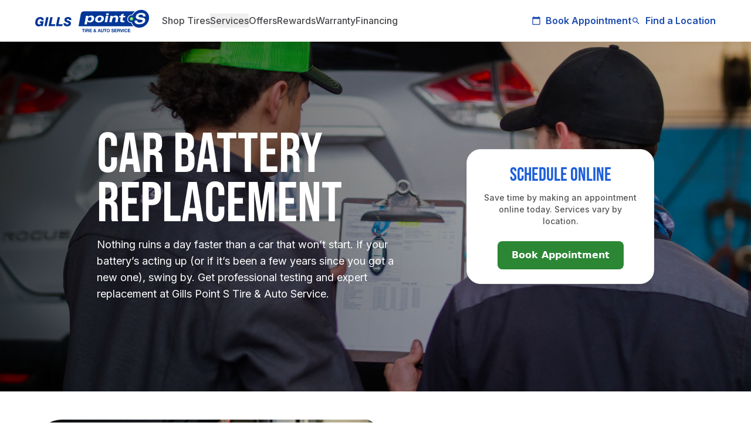

--- FILE ---
content_type: text/html; charset=UTF-8
request_url: https://gillspointstire.com/services/maintenance/car-battery-replacement
body_size: 51803
content:
<!DOCTYPE html>
<html lang="en-US" class="no-fonts">
	<head>
						<link rel="preload" href="https://gillspointstire.com/dist/fonts/BebasNeue-Regular.woff2" as="font" type="font/woff2" crossorigin="anonymous">

		<link rel="preconnect" href="https://fonts.gstatic.com" crossorigin>
		<link rel="preconnect" href="https://fonts.googleapis.com">
		<link rel="stylesheet" href="https://fonts.googleapis.com/css2?family=Inter:wght@400;500;600;700;800&display=swap" media="print" onload="this.media='all'">
		<noscript>
		<link rel="stylesheet" href="https://fonts.googleapis.com/css2?family=Inter:wght@400;500;600;700;800&display=swap">
		</noscript>


		<meta http-equiv="X-UA-Compatible" content="IE=edge"/>
		<meta charset="utf-8"/>
		<meta name="viewport" content="width=device-width, initial-scale=1.0, maximum-scale=1.0, user-scalable=no, viewport-fit=cover"/>
		<meta name="referrer" content="origin-when-cross-origin"/>

						<link rel="stylesheet" href="https://gillspointstire.com/dist/main.617d68e39f35da044113.css">
		


					<script type="application/ld+json">
			{  "@context": "https://schema.org",  "@graph": [    {      "@type": "Service",      "@id": "https://gillspointstire.com/services/maintenance/car-battery-replacement#service",      "name": "Car Battery Replacement",      "serviceType": "Car Battery Replacement",      "description": "Nothing ruins a day faster than a car that won’t start. If your battery’s acting up (or if it’s been a few years since you got a new one), swing by. Get professional testing and expert replacement at Gills Point S Tire & Auto Service.",      "provider": {        "@type": "AutoRepair",        "name": "Gill's Point S Tire & Auto Service",        "url": "https://gillspointstire.com/"      },      "url": "https://gillspointstire.com/services/maintenance/car-battery-replacement",      "potentialAction": {        "@type": "ReserveAction",        "name": "Book appointment",        "target": {          "@type": "EntryPoint",          "urlTemplate": "https://gillspointstire.com/services/maintenance/car-battery-replacement#atme-scheduler",          "actionPlatform": [            "http://schema.org/DesktopWebPlatform",            "http://schema.org/MobileWebPlatform"          ],          "inLanguage": "en-US"        }      }    },    {      "@type": "ItemList",      "@id": "https://gillspointstire.com/services/maintenance/car-battery-replacement#includes",      "name": "Car Battery Replacement Service Includes",      "itemListElement": [        { "@type": "ListItem", "position": 1, "item": { "@type": "Thing", "name": "Starting and charging system diagnostics" } },        { "@type": "ListItem", "position": 2, "item": { "@type": "Thing", "name": "Battery testing and replacement" } },        { "@type": "ListItem", "position": 3, "item": { "@type": "Thing", "name": "Electrical system testing" } },        { "@type": "ListItem", "position": 4, "item": { "@type": "Thing", "name": "Corrosion removal and terminal cleaning" } },        { "@type": "ListItem", "position": 5, "item": { "@type": "Thing", "name": "Charging system evaluation" } }      ]    },    {      "@type": "FAQPage",      "@id": "https://gillspointstire.com/services/maintenance/car-battery-replacement#faq",      "mainEntity": [        {          "@type": "Question",          "name": "What are signs I may need a new battery?",          "acceptedAnswer": { "@type": "Answer", "text": "If your engine cranks slowly, your battery light is on, or you frequently need jump-starts, it may be time for a replacement. A sulfur-like smell or corrosion buildup are also warning signs." }        },        {          "@type": "Question",          "name": "How long does a vehicle battery typically last?",          "acceptedAnswer": { "@type": "Answer", "text": "Most car batteries last between three to five years, but extreme temperatures and frequent short trips can shorten their lifespan. Regular testing ensures you’re not caught off guard." }        },        {          "@type": "Question",          "name": "Why are quality batteries important?",          "acceptedAnswer": { "@type": "Answer", "text": "A high-quality battery ensures consistent starting power no matter the temperature outside, supports vehicle electronics, and lasts longer, reducing the chances of unexpected failures." }        },        {          "@type": "Question",          "name": "Can a bad battery affect my car’s performance?",          "acceptedAnswer": { "@type": "Answer", "text": "Yes, a failing battery can cause dim headlights, sluggish power windows, and erratic electrical functions. Regular checks help avoid performance issues." }}      ]    },    {      "@type": "ItemList",      "@id": "https://gillspointstire.com/services/maintenance/car-battery-replacement#related-services",      "name": "Recommended Services",      "itemListOrder": "https://schema.org/ItemListUnordered",      "itemListElement": [        {          "@type": "ListItem",          "position": 1,          "item": {            "@type": "Service",            "@id": "https://gillspointstire.com/services/repair/engine-repair-diagnostics-repair-tune-up-fuel-systems#service",            "name": "Engine Repair"          }        },        {          "@type": "ListItem",          "position": 2,          "item": {            "@type": "Service",            "@id": "https://gillspointstire.com/services/repair/electrical-systems#service",            "name": "Electrical Systems"          }        },        {          "@type": "ListItem",          "position": 3,          "item": {            "@type": "Service",            "@id": "https://gillspointstire.com/services/maintenance/oil-change#service",            "name": "Oil Change"          }        }      ]    }  ]}
			</script>
			<title>Car Battery Replacement | Gills Point S Tire &amp; Auto Service</title>
<script>dataLayer = [];
(function(w,d,s,l,i){w[l]=w[l]||[];w[l].push({'gtm.start':
new Date().getTime(),event:'gtm.js'});var f=d.getElementsByTagName(s)[0],
j=d.createElement(s),dl=l!='dataLayer'?'&l='+l:'';j.async=true;j.src=
'https://www.googletagmanager.com/gtm.js?id='+i+dl;f.parentNode.insertBefore(j,f);
})(window,document,'script','dataLayer','GTM-TKQJHPC');
</script><meta name="generator" content="SEOmatic">
<meta name="description" content="Need a new car battery? Get fast, reliable battery replacement and testing at Gills Point S Tire &amp; Auto Service. Stop by today!">
<meta name="referrer" content="no-referrer-when-downgrade">
<meta name="robots" content="all">
<meta content="en_US" property="og:locale">
<meta content="Gills Point S Tire &amp; Auto Service" property="og:site_name">
<meta content="website" property="og:type">
<meta content="https://gillspointstire.com/services/maintenance/car-battery-replacement" property="og:url">
<meta content="Car Battery Replacement" property="og:title">
<meta content="Need a new car battery? Get fast, reliable battery replacement and testing at Gills Point S Tire &amp; Auto Service. Stop by today!" property="og:description">
<meta name="twitter:card" content="summary_large_image">
<meta name="twitter:creator" content="@">
<meta name="twitter:title" content="Car Battery Replacement">
<meta name="twitter:description" content="Need a new car battery? Get fast, reliable battery replacement and testing at Gills Point S Tire &amp; Auto Service. Stop by today!">
<link href="https://gillspointstire.com/services/maintenance/car-battery-replacement" rel="canonical">
<link href="https://gillspointstire.com/" rel="home">
<link type="text/plain" href="https://gillspointstire.com/humans.txt" rel="author">
<script>window._gmData = {
    logging: false,
    cluster: [],
    infoWindows: [],
    markerCallbacks: [],
};</script></head>
	<body class="services-maintenance-car-battery-replacement"><noscript><iframe src="https://www.googletagmanager.com/ns.html?id=GTM-TKQJHPC"
height="0" width="0" style="display:none;visibility:hidden"></iframe></noscript>

												
		
<div id="header-wrapper-container" class="sticky top-0 w-full z-[9999] transition-all duration-300">

<div id="banner" class="transition-all duration-300 overflow-hidden">
						
	
	</div>


<header class="header-wrapper w-full transition-all duration-300 bg-white shadow-md" id="main-header">
		<div id="header" class="transition-all duration-300 bg-white">
	<div id="header-spacer" class="header-spacer"></div>



		<div class="container py-4 transition-all duration-300 flex flex-row justify-between flex-wrap sm:shadow-md relative md:shadow-none">
			<nav class="flex flex-row items-center sm:justify-between w-full transition-all duration-300 ">
				<div class="flex items-center sm:w-full sm:justify-between md:justify-between md:w-full lg:w-auto">
					<div class="logo w-48 h-auto transition-transform mr-6 duration-300">
																			<a href="https://gillspointstire.com/" class=' '>
							    <svg id="gqbmxpgplw-tbbnvqhtoi-Layer_1" class="overflow-visible" width="195" height="38.622" xmlns="http://www.w3.org/2000/svg" xmlns:xlink="http://www.w3.org/1999/xlink" version="1.1" viewBox="0 0 195 38.622">
  <defs>
    <style>
      .gqbmxpgplw-st0 {
        fill: none;
      }

      .gqbmxpgplw-st1 {
        fill: #003696;
      }

      .gqbmxpgplw-st2 {
        fill: url(#gqbmxpgplw-radial-gradient);
      }

      .gqbmxpgplw-st3 {
        isolation: isolate;
      }

      .gqbmxpgplw-st4 {
        clip-path: url(#gqbmxpgplw-clippath-1);
      }

      .gqbmxpgplw-st5 {
        clip-path: url(#gqbmxpgplw-clippath-3);
      }

      .gqbmxpgplw-st6 {
        clip-path: url(#gqbmxpgplw-clippath-2);
      }

      .gqbmxpgplw-st7 {
        fill: #fff;
      }

      .gqbmxpgplw-st8 {
        fill: #0c4e97;
      }

      .gqbmxpgplw-st9 {
        clip-path: url(#gqbmxpgplw-clippath);
      }
    </style>
    <clipPath id="gqbmxpgplw-clippath">
      <path class="gqbmxpgplw-st0" d="M167.4302,15.8865c-.2117,1.7841-1.8294,3.2279-3.6135,3.2279s-3.0579-1.4439-2.8462-3.2279c.2155-1.7841,1.8332-3.228,3.6135-3.228s3.0579,1.4476,2.8424,3.228h.0038Z"></path>
    </clipPath>
    <clipPath id="gqbmxpgplw-clippath-1">
      <polygon class="gqbmxpgplw-st0" points="160.8382 12.7304 160.1692 19.3185 167.7212 19.19 168.3902 12.598 160.8382 12.7304"></polygon>
    </clipPath>
    <clipPath id="gqbmxpgplw-clippath-2">
      <polygon class="gqbmxpgplw-st0" points="160.1692 12.598 169.0895 12.4431 168.3902 19.3185 159.4699 19.4735 160.1692 12.598"></polygon>
    </clipPath>
    <clipPath id="gqbmxpgplw-clippath-3">
      <path class="gqbmxpgplw-st0" d="M167.3546,15.8827c-.2117,1.7841-1.8294,3.228-3.6135,3.228s-3.0579-1.4439-2.8462-3.228c.2155-1.7841,1.8332-3.228,3.6135-3.228s3.0579,1.4477,2.8424,3.228h.0038Z"></path>
    </clipPath>
    <radialGradient id="gqbmxpgplw-radial-gradient" cx="365.5059" cy="537.1021" fx="365.5059" fy="537.1021" r="3.0541" gradientTransform="translate(-514.0734 165.7423) rotate(45.8) scale(1 -1.1)" gradientUnits="userSpaceOnUse">
      <stop offset=".27" stop-color="#dde89b"></stop>
      <stop offset=".36" stop-color="#c9e293"></stop>
      <stop offset=".54" stop-color="#97d280"></stop>
      <stop offset=".79" stop-color="#46ba62"></stop>
      <stop offset=".86" stop-color="#30b45a"></stop>
    </radialGradient>
  </defs>
  <g>
    <path class="gqbmxpgplw-st7" d="M191.4735,4.6227C188.8125,1.6442,185.0289.0037,180.8182.0037c-3.6097,0-7.1325,1.2322-10.0807,3.3754.0038-.0907-.0076-.1814-.0302-.2684-.0869-.2721-.3477-.5556-.8202-.5556h-86.2816c-6.2178,0-7.7864,4.0557-8.1228,6.5088v-.0113l-3.8781,21.2614h94.4648c.3515,0,.6615-.1814.79-.4952.0302-.0718.0491-.1588.0529-.2495,2.4304,1.9504,5.5487,3.0654,8.9997,3.0654,3.9688,0,7.7637-1.4855,10.8102-3.9197,4.3695-2.8424,7.5558-7.5407,8.1568-12.8476.4876-4.2523-.7219-8.24-3.4018-11.2449"></path>
    <g>
      <path class="gqbmxpgplw-st8" d="M167.6003,28.4505c.1096.1058-.0718.0983-.0718.0983h-93.5841l3.7231-20.3845c.5443-3.2355,2.7933-4.8192,5.9116-4.8192h86.2854c.2268,0,.0567.1247.0567.1247-2.0902,1.682-3.4736,3.2998-4.6945,5.3295-5.2879-.1285-8.1757,4.2258-8.1644,7.6125.0151,4.3543,3.4774,6.5542,6.6827,6.4294.8769,2.2981,2.2225,4.1729,3.8592,5.6054"></path>
      <path class="gqbmxpgplw-st8" d="M158.2679,15.8336c-.4309,3.7722,2.6648,6.3652,6.2745,5.7831,1.648,5.4354,6.5769,9.2567,12.8324,9.2567,8.3042,0,15.8071-6.7318,16.7521-15.0398.945-8.308-5.0196-15.0398-13.3276-15.0398-6.2556,0-12.0538,3.8214-14.9416,9.2567-3.5568-.5783-7.1627,2.0222-7.5936,5.7831"></path>
      <g class="gqbmxpgplw-st9">
        <g class="gqbmxpgplw-st4">
          <g class="gqbmxpgplw-st6">
            <image class="gqbmxpgplw-st3" width="106" height="75" transform="translate(159.451 12.5319) scale(.0916)" xlink:href="[data-uri]"></image>
          </g>
        </g>
      </g>
      <path class="gqbmxpgplw-st7" d="M187.2061,8.0509c-1.1642-1.3569-3.3413-2.0751-6.2934-2.0751-3.9423,0-8.4403,1.5535-9.2643,5.9116-.2155,1.1453-.0378,2.128.533,2.918.824,1.1491,2.4871,1.905,4.9364,2.249l3.6059.4952c1.1906.1701,1.8975.4536,2.215.8996.2041.2835.257.6426.1701,1.1075-.2268,1.2095-1.6556,2.6232-4.9289,2.6232-1.6934,0-2.8915-.3704-3.5644-1.0999-.4914-.533-.6993-1.3116-.6237-2.2263l-4.2787.0076c-.2986,1.6026-.0113,2.9445.858,3.9953,1.2133,1.4666,3.485,2.2376,6.5617,2.2376,6.0401,0,9.7632-2.1242,10.4927-5.9872.1663-.8845.2041-2.1583-.5632-3.2317-.7106-.9941-1.9806-1.6291-3.776-1.8861l-5.0007-.7182c-.9752-.1399-1.5989-.412-1.9012-.8353-.2192-.3062-.2797-.6955-.1852-1.1944.2873-1.527,2.1885-2.351,3.8365-2.351s2.7744.3137,3.3489.9638c.4271.4838.5821,1.202.4649,2.1091l4.2787-.0076c.2457-1.5913-.068-2.9067-.9261-3.9045"></path>
      <path class="gqbmxpgplw-st7" d="M83.9759,25.1848h4.1162l.9525-5.012c.6766.858,1.871,1.8219,4.2523,1.8219,3.6022,0,6.4899-2.1658,7.1476-5.7264.6841-3.6891-1.4892-5.8511-4.8986-5.8511-2.6799,0-4.0784,1.0735-5.2275,2.1847.1096-.601.1966-1.1793.2419-1.7803h-3.9877c-.0416.5783-.121,1.115-.2419,1.7803l-2.3548,12.583M96.0713,16.2682c-.3515,1.8861-1.8861,3.2393-3.708,3.2393s-2.952-1.3078-2.5665-3.3867c.3515-1.9088,1.9239-3.2166,3.7911-3.2166,2.1205,0,2.8084,1.6291,2.4833,3.3678v-.0038Z"></path>
      <path class="gqbmxpgplw-st7" d="M102.3306,16.204c-.6199,3.3376,1.0772,5.7907,6.3085,5.7907s7.8847-2.7404,8.4516-5.7907c.4838-2.6118-.5556-5.7907-6.3085-5.7907s-7.9338,2.9898-8.4516,5.7907M106.7038,16.204c.3213-1.7311,1.7425-3.4321,3.6929-3.4321,2.0827,0,2.6799,1.4666,2.317,3.4321-.4347,2.3397-2.2792,3.4321-3.6097,3.4321-1.8975,0-2.7933-1.3078-2.4002-3.4321Z"></path>
      <path class="gqbmxpgplw-st7" d="M124.9603,9.6952h-4.154l.601-2.9709h4.154l-.601,2.9709M120.6097,10.8215h4.1162l-1.992,10.7649h-4.1162l1.9957-10.7649h-.0038Z"></path>
      <path class="gqbmxpgplw-st7" d="M127.9615,13.0327c.1285-.6841.2533-1.4817.3251-2.2112h3.9877c-.0756.6426-.1512,1.2851-.2721,1.9315h.0416c1.3381-1.4363,3.1108-2.3359,5.0007-2.3359,3.9234,0,4.9893,2.2301,4.4715,5.0385l-1.1377,6.1308h-4.1162l1.0206-5.511c.3175-1.716-.2117-2.918-2.0751-2.918-1.6934,0-3.3943,1.3078-3.8365,3.6891l-.8769,4.7399h-4.1162l1.5837-8.5537"></path>
      <path class="gqbmxpgplw-st7" d="M143.5947,10.8215h2.6383l.4044-2.1847,4.3959-1.5006-.6841,3.6853h3.4736l-.4838,2.6156h-3.4736l-.6237,3.3678c-.2759,1.5006-.2306,2.2943,1.4212,2.2943.3855,0,.9941-.0416,1.6556-.1285l-.4838,2.6156c-.3969.0643-1.527.257-2.8122.257-3.1524,0-4.6-1.2209-4.1124-3.8403l.8467-4.566h-2.6383l.4838-2.6156"></path>
    </g>
  </g>
  <path class="gqbmxpgplw-st7" d="M191.4735,4.6189C188.8125,1.6404,185.0289,0,180.8182,0c-3.6097,0-7.1325,1.2322-10.0807,3.3754.0038-.0907-.0076-.1814-.0302-.2684-.0869-.2721-.3477-.5556-.8202-.5556h-86.2816c-6.2178,0-7.7864,4.0557-8.1228,6.5088v-.0113l-3.8781,21.2614h94.4648c.3515,0,.6615-.1814.79-.4952.0302-.0718.0491-.1588.0529-.2495,2.4304,1.9504,5.5487,3.0654,8.9997,3.0654,3.9688,0,7.7637-1.4855,10.8102-3.9197,4.3695-2.8424,7.5558-7.5407,8.1568-12.8476.4876-4.2523-.7219-8.24-3.4018-11.2449"></path>
  <g>
    <g>
      <path class="gqbmxpgplw-st1" d="M167.5247,28.4468c.1096.1058-.0718.0983-.0718.0983h-93.5841l3.7231-20.3845c.5443-3.2355,2.7933-4.8192,5.9116-4.8192h86.2854c.2268,0,.0567.1247.0567.1247-2.0902,1.682-3.4736,3.2998-4.6945,5.3295-5.2879-.1285-8.1757,4.2258-8.1644,7.6125.0151,4.3543,3.4774,6.5542,6.6827,6.4294.8769,2.2981,2.2225,4.1729,3.8592,5.6054"></path>
      <path class="gqbmxpgplw-st1" d="M158.1923,15.8298c-.4309,3.7722,2.6648,6.3652,6.2745,5.7831,1.648,5.4354,6.5769,9.2567,12.8324,9.2567,8.3042,0,15.8071-6.7318,16.7521-15.0398.945-8.308-5.0196-15.0398-13.3276-15.0398-6.2556,0-12.0538,3.8214-14.9416,9.2567-3.5568-.5783-7.1627,2.0222-7.5936,5.7831"></path>
      <g class="gqbmxpgplw-st5">
        <rect class="gqbmxpgplw-st2" x="160.0142" y="12.5867" width="8.2211" height="6.7205"></rect>
      </g>
      <path class="gqbmxpgplw-st7" d="M187.1305,8.0472c-1.1642-1.3569-3.3413-2.0751-6.2934-2.0751-3.9423,0-8.4403,1.5535-9.2643,5.9116-.2155,1.1453-.0378,2.128.533,2.918.824,1.1491,2.4871,1.905,4.9364,2.249l3.6059.4952c1.1906.1701,1.8975.4536,2.215.8996.2041.2835.257.6426.1701,1.1075-.2268,1.2095-1.6556,2.6232-4.9289,2.6232-1.6934,0-2.8915-.3704-3.5644-1.0999-.4914-.533-.6993-1.3116-.6237-2.2263l-4.2787.0076c-.2986,1.6026-.0113,2.9445.858,3.9953,1.2133,1.4666,3.485,2.2376,6.5617,2.2376,6.0401,0,9.7632-2.1242,10.4927-5.9872.1663-.8845.2041-2.1583-.5632-3.2317-.7106-.9941-1.9806-1.6291-3.776-1.8861l-5.0007-.7182c-.9752-.1399-1.5989-.412-1.9012-.8353-.2192-.3062-.2797-.6955-.1852-1.1944.2873-1.527,2.1885-2.351,3.8365-2.351s2.7744.3137,3.3489.9638c.4271.4838.5821,1.202.4649,2.1091l4.2787-.0076c.2457-1.5913-.068-2.9067-.9261-3.9045"></path>
      <path class="gqbmxpgplw-st7" d="M83.9003,25.181h4.1162l.9525-5.012c.6766.858,1.871,1.8219,4.2523,1.8219,3.6022,0,6.4899-2.1658,7.1476-5.7264.6841-3.6891-1.4892-5.8511-4.8986-5.8511-2.6799,0-4.0784,1.0735-5.2275,2.1847.1096-.601.1966-1.1793.2419-1.7803h-3.9877c-.0416.5783-.121,1.115-.2419,1.7803l-2.3548,12.583M95.9957,16.2645c-.3515,1.8861-1.8861,3.2393-3.708,3.2393s-2.952-1.3078-2.5665-3.3867c.3515-1.9088,1.9239-3.2166,3.7911-3.2166,2.1205,0,2.8084,1.6291,2.4833,3.3678v-.0038Z"></path>
      <path class="gqbmxpgplw-st7" d="M102.255,16.2002c-.6199,3.3376,1.0772,5.7907,6.3085,5.7907s7.8847-2.7404,8.4516-5.7907c.4838-2.6118-.5556-5.7907-6.3085-5.7907s-7.9338,2.9898-8.4516,5.7907M106.6283,16.2002c.3213-1.7312,1.7425-3.4321,3.6929-3.4321,2.0827,0,2.6799,1.4666,2.317,3.4321-.4347,2.3397-2.2792,3.4321-3.6097,3.4321-1.8975,0-2.7933-1.3078-2.4002-3.4321Z"></path>
      <path class="gqbmxpgplw-st7" d="M124.8885,9.6876h-4.154l.601-2.9709h4.154l-.601,2.9709M120.5379,10.8178h4.1162l-1.992,10.7649h-4.1162l1.9957-10.7649h-.0038Z"></path>
      <path class="gqbmxpgplw-st7" d="M127.8896,13.0289c.1285-.6841.2533-1.4817.3251-2.2112h3.9877c-.0756.6426-.1512,1.2851-.2721,1.9315h.0416c1.3381-1.4363,3.1108-2.3359,5.0007-2.3359,3.9234,0,4.9893,2.2301,4.4715,5.0385l-1.1377,6.1308h-4.1162l1.0206-5.511c.3175-1.716-.2117-2.918-2.0751-2.918-1.6934,0-3.3943,1.3078-3.8365,3.6891l-.8769,4.7399h-4.1162l1.5837-8.5537"></path>
      <path class="gqbmxpgplw-st7" d="M143.5191,10.8178h2.6383l.4044-2.1847,4.3959-1.5006-.6841,3.6853h3.4736l-.4838,2.6156h-3.4736l-.6237,3.3678c-.2759,1.5006-.2306,2.2943,1.4212,2.2943.3855,0,.9941-.0416,1.6556-.1285l-.4838,2.6156c-.3969.0643-1.527.257-2.8122.257-3.1524,0-4.6-1.2209-4.1124-3.8403l.8467-4.566h-2.6383l.4838-2.6156"></path>
    </g>
    <g>
      <path class="gqbmxpgplw-st1" d="M81.4623,33.9993h-1.6518v-1.0168h4.5131v1.0168h-1.6518v4.4904h-1.2095v-4.4904h0Z"></path>
      <path class="gqbmxpgplw-st1" d="M84.8037,32.9787h1.2095v5.5072h-1.2095v-5.5072Z"></path>
      <path class="gqbmxpgplw-st1" d="M86.9808,32.9787h2.9709c.9865,0,1.614.6879,1.614,1.5195,0,.6463-.2608,1.1339-.8731,1.3796v.0151c.5934.155.7635.7333.8013,1.2889.0227.3477.0151.9941.2306,1.304h-1.2095c-.1474-.3477-.1323-.8807-.1928-1.3192-.0832-.5783-.3099-.8316-.9185-.8316h-1.2095v2.1507h-1.2095v-5.5072h-.0038ZM88.1942,35.4734h1.3267c.5405,0,.8316-.2306.8316-.7862s-.2948-.7635-.8316-.7635h-1.3267v1.5497Z"></path>
      <path class="gqbmxpgplw-st1" d="M92.4464,32.9787h4.12v1.0168h-2.9067v1.1793h2.6685v.9412h-2.6685v1.3494h2.9709v1.0168h-4.1805v-5.5072l-.0038.0038Z"></path>
      <path class="gqbmxpgplw-st1" d="M102.6368,37.9416c-.4385.4309-.9261.6539-1.5497.6539-.9941,0-1.7803-.6085-1.7803-1.6518,0-.7711.5859-1.2965,1.236-1.5951-.2948-.3629-.5254-.6955-.5254-1.1717,0-.7635.703-1.2587,1.4363-1.2587.8316,0,1.5119.446,1.5119,1.3192,0,.6388-.4233,1.081-.979,1.3721l.7106.8731c.1096-.2003.1701-.4309.2003-.6539h.9487c-.0529.4952-.223.9714-.533,1.3569l1.1188,1.304h-1.3418l-.446-.5481h-.0076ZM101.1173,36.0593c-.3855.1701-.7711.4611-.7711.9109,0,.4007.3704.7257.7862.7257.3931,0,.6728-.2003.9261-.4876l-.9412-1.1491ZM101.5028,33.6516c-.2608,0-.4952.2003-.4952.4876,0,.3477.223.5708.4309.824.3099-.2003.5632-.3855.5632-.7862,0-.2873-.2306-.5254-.5027-.5254h.0038Z"></path>
      <path class="gqbmxpgplw-st1" d="M108.5257,32.9787h1.2436l2.06,5.5072h-1.2587l-.4158-1.2284h-2.06l-.4309,1.2284h-1.2284l2.0902-5.5072ZM108.4085,36.3579h1.4288l-.6955-2.0222h-.0151l-.7182,2.0222Z"></path>
      <path class="gqbmxpgplw-st1" d="M116.6523,36.407c0,1.4892-.8807,2.215-2.351,2.215s-2.3435-.7182-2.3435-2.215v-3.4245h1.2095v3.4245c0,.601.155,1.1944,1.1339,1.1944.8656,0,1.1415-.378,1.1415-1.1944v-3.4245h1.2095v3.4245Z"></path>
      <path class="gqbmxpgplw-st1" d="M118.769,33.9993h-1.6518v-1.0168h4.5131v1.0168h-1.6518v4.4904h-1.2095v-4.4904Z"></path>
      <path class="gqbmxpgplw-st1" d="M124.484,32.8502c1.7047,0,2.7063,1.2738,2.7063,2.9067s-1.0016,2.8613-2.7063,2.8613-2.7063-1.2738-2.7063-2.8613,1.0016-2.9067,2.7063-2.9067ZM124.484,37.6014c1.0886,0,1.4968-.9261,1.4968-1.8445,0-.9639-.4082-1.8899-1.4968-1.8899s-1.4968.9261-1.4968,1.8899.4082,1.8445,1.4968,1.8445Z"></path>
      <path class="gqbmxpgplw-st1" d="M130.9891,36.6603c0,.7333.5708,1.0168,1.2171,1.0168.4233,0,1.0735-.1247,1.0735-.6879,0-.5934-.824-.6955-1.6366-.9109-.8164-.2154-1.6442-.533-1.6442-1.5648,0-1.1264,1.0659-1.6669,2.06-1.6669,1.1491,0,2.2074.5027,2.2074,1.7727h-1.1717c-.0378-.6615-.5103-.8316-1.0886-.8316-.3855,0-.8316.1625-.8316.6237,0,.4233.2608.48,1.6442.8316.4007.1021,1.6366.3553,1.6366,1.6064,0,1.0092-.7938,1.7652-2.2906,1.7652-1.2171,0-2.3624-.601-2.3435-1.9579h1.1717l-.0038.0038Z"></path>
      <path class="gqbmxpgplw-st1" d="M135.1242,32.9787h4.12v1.0168h-2.9067v1.1793h2.6685v.9412h-2.6685v1.3494h2.9709v1.0168h-4.1805v-5.5072l-.0038.0038Z"></path>
      <path class="gqbmxpgplw-st1" d="M140.0795,32.9787h2.9709c.9865,0,1.614.6879,1.614,1.5195,0,.6463-.2608,1.1339-.8731,1.3796v.0151c.5934.155.7635.7333.8013,1.2889.0227.3477.0151.9941.2306,1.304h-1.2095c-.1474-.3477-.1323-.8807-.1928-1.3192-.0832-.5783-.3099-.8316-.9185-.8316h-1.2095v2.1507h-1.2095v-5.5072h-.0037ZM141.2928,35.4734h1.3267c.5405,0,.8316-.2306.8316-.7862s-.2948-.7635-.8316-.7635h-1.3267v1.5497Z"></path>
      <path class="gqbmxpgplw-st1" d="M147.9944,38.4897h-1.3645l-1.7916-5.5072h1.2511l1.2247,3.8743h.0151l1.2436-3.8743h1.2511l-1.8294,5.5072h0Z"></path>
      <path class="gqbmxpgplw-st1" d="M150.2245,32.9787h1.2095v5.5072h-1.2095v-5.5072Z"></path>
      <path class="gqbmxpgplw-st1" d="M156.0681,34.8309c-.0756-.5481-.601-.9639-1.202-.9639-1.0886,0-1.4968.9261-1.4968,1.8899s.4082,1.8445,1.4968,1.8445c.7408,0,1.1566-.5103,1.2511-1.236h1.1717c-.1247,1.3721-1.0735,2.2528-2.4229,2.2528-1.7047,0-2.7063-1.2738-2.7063-2.8613s1.0016-2.9067,2.7063-2.9067c1.2095,0,2.2301.7106,2.3775,1.9844h-1.1717l-.0038-.0038Z"></path>
      <path class="gqbmxpgplw-st1" d="M157.992,32.9787h4.12v1.0168h-2.9067v1.1793h2.6685v.9412h-2.6685v1.3494h2.9709v1.0168h-4.1805v-5.5072l-.0038.0038Z"></path>
    </g>
  </g>
  <g>
    <path class="gqbmxpgplw-st1" d="M10.8783,18.366c.0416-1.4174-1.1113-2.2225-2.4947-2.2225-3.1637,0-4.4866,3.2166-4.4866,5.9267,0,2.1394,1.0281,3.3451,3.039,3.3451,1.8445,0,2.85-.635,3.4358-2.4342h-2.7441l.6085-2.9218h6.2253l-1.7387,8.2778h-2.4947l.0832-1.5233h-.0416c-.8996,1.2473-1.9277,1.8408-4.3392,1.8408-2.85,0-5.9305-1.5044-5.9305-6.5844,0-1.1415.567-9.166,8.4479-9.166,3.7722,0,6.2253,1.716,6.1195,5.4618,0,0-3.6891,0-3.6891,0Z"></path>
    <path class="gqbmxpgplw-st1" d="M18.7289,13.2217h3.897l-3.1221,15.1117h-3.897s3.1221-15.1117,3.1221-15.1117Z"></path>
    <path class="gqbmxpgplw-st1" d="M25.748,13.2217h3.897l-2.4304,11.725h7.0002l-.7144,3.3867h-10.8783l3.1221-15.1117h.0038Z"></path>
    <path class="gqbmxpgplw-st1" d="M38.3423,13.2217h3.897l-2.4304,11.725h7.0002l-.7144,3.3867h-10.8783l3.1221-15.1117h.0038Z"></path>
    <path class="gqbmxpgplw-st1" d="M52.0517,23.2533c0,1.6291.8996,2.1583,2.7441,2.1583,1.5724,0,2.2225-.6766,2.2225-1.5044,0-1.5044-2.2641-1.6707-3.8138-2.2225-1.8672-.6766-3.3754-1.6707-3.3754-3.8932,0-3.4283,3.0805-4.8911,6.0779-4.8911,3.1864,0,5.8889,1.1869,5.7831,4.8684h-3.897c0-.5707-.189-.9752-.5254-1.2284-.3553-.2759-.8807-.4007-1.5724-.4007-.9639,0-1.9693.4007-1.9693,1.3532s.6274,1.0168,2.7252,1.5875c2.0524.5707,4.4639,1.6518,4.4639,4.6151,0,2.6874-2.3699,4.9515-6.7507,4.9515-3.5644,0-6.0552-1.8219-6.0137-5.3976h3.897l.0038.0038Z"></path>
  </g>
</svg>


							</a>
						
					</div>

					<!--  Mobile menu btn -->
					<div class="mobile-menu-wrapper lg:hidden">
						<button id="mobile-menu-button" class="flex items-center p-2 border border-neutral-200 shadow-xs rounded-md">
							<span class="sr-only">Open menu</span>
							<i class="icon arrow icon-menu  "></i>
						</button>
					</div>
				</div>

				<!-- Desktop nav -->
				<div class="nav-menu hidden [@media(min-width:1101px)]:block">
					<ul class="flex flex-row gap-3">
																					<li class="relative nav-item">
																											<div class="flex items-center gap-2">
										

																																			<a href="https://gillspointstire.com/shop-tires" class="paragraph-md text-neutral-700 font-medium hover:underline">Shop Tires</a>
																																	</div>

																			</li>
																														<li class="relative nav-item">
																											<div class="flex items-center gap-2">
										

																																			<button class="dropdown-trigger paragraph-md text-neutral-700 font-medium hover:underline" data-target="services-dropdown">Services
														<i class="icon arrow icon-expand_more !hidden "></i>
													</button>

																																	</div>

																					<div id="services-dropdown" class="dropdown-content rounded-[1rem] hidden fixed left-0 mt-10 right-0 mx-auto bg-white shadow-lg p-4 z-[9999] w-[80%] max-w-[1180px] border border-gray-200 rounded-md">
																																							<div
															class="flex flex-col md:flex-row gap-8">
															<!-- Left column -->
															<div class="w-full md:w-1/2 flex flex-col gap-4 px-10 py-6">
																<h3 class="heading-alt-lg font-medium text-primary-700">
																	Popular Auto Services
																</h3>
																<ul class="flex flex-col gap-3">
																																			<li>
																			<a href="https://gillspointstire.com/services/repair/brakes-brake-check-and-replacement" class="label-md font-medium text-neutral-700 hover:underline hover:text-blue-500">
																				Brakes
																			</a>
																		</li>
																																			<li>
																			<a href="https://gillspointstire.com/services/repair/car-ac-repair-service" class="label-md font-medium text-neutral-700 hover:underline hover:text-blue-500">
																				Car AC Repair Service
																			</a>
																		</li>
																																			<li>
																			<a href="https://gillspointstire.com/services/maintenance/car-battery-replacement" class="label-md font-medium text-neutral-700 hover:underline hover:text-blue-500">
																				Car Battery Replacement
																			</a>
																		</li>
																																			<li>
																			<a href="https://gillspointstire.com/services/maintenance/oil-change" class="label-md font-medium text-neutral-700 hover:underline hover:text-blue-500">
																				Oil Change
																			</a>
																		</li>
																																			<li>
																			<a href="https://gillspointstire.com/services/tire/seasonal-tire-changeover" class="label-md font-medium text-neutral-700 hover:underline hover:text-blue-500">
																				Seasonal Tire Changeover
																			</a>
																		</li>
																																			<li>
																			<a href="https://gillspointstire.com/services/tire/tire-installation" class="label-md font-medium text-neutral-700 hover:underline hover:text-blue-500">
																				Tire Installation
																			</a>
																		</li>
																																			<li>
																			<a href="https://gillspointstire.com/services/tire/tire-repair" class="label-md font-medium text-neutral-700 hover:underline hover:text-blue-500">
																				Tire Repair
																			</a>
																		</li>
																																			<li>
																			<a href="https://gillspointstire.com/services/tire/tire-rotation" class="label-md font-medium text-neutral-700 hover:underline hover:text-blue-500">
																				Tire Rotation
																			</a>
																		</li>
																																			<li>
																			<a href="https://gillspointstire.com/services/tire/wheels" class="label-md font-medium text-neutral-700 hover:underline hover:text-blue-500">
																				Wheels
																			</a>
																		</li>
																																			<li>
																			<a href="https://gillspointstire.com/services/repair/wheel-alignment" class="label-md font-medium text-neutral-700 hover:underline hover:text-blue-500">
																				Wheel Alignment
																			</a>
																		</li>
																																			<li>
																			<a href="https://gillspointstire.com/services/maintenance/wipers" class="label-md font-medium text-neutral-700 hover:underline hover:text-blue-500">
																				Wipers
																			</a>
																		</li>
																																		<li>
																		<a href="/services" class="label-md font-semibold text-neutral-700 hover:underline hover:text-blue-500">
																			See All Services
																		</a>
																	</li>
																</ul>
															</div>
															<!-- Right column -->
															<div class="w-full md:w-1/2 grid grid-cols-2 gap-4">
																																																																																				<a href="/services?categoryId=296&amp;page=1" class="relative bg-transparent w-full h-64 flex-shrink-0 block shadow-md rounded-2xl hover:shadow-xl transition-shadow duration-300 z-10">
																			<div
																				class="relative w-full h-full rounded-2xl overflow-hidden group">
																				<!-- Background Image -->
																				<div class="w-full h-full">
																					                    <img
            src="https://gills-points.transforms.svdcdn.com/production/uploads/Images/PointS-20-of-25-1.JPG?w=900&amp;h=600&amp;fm=webp&amp;auto=compress&amp;fit=crop&amp;dm=1739408408&amp;s=62dc1880792fcf709b4a5d4efabdff72"
            srcset="https://gills-points.transforms.svdcdn.com/production/uploads/Images/PointS-20-of-25-1.JPG?w=900&amp;h=600&amp;fm=webp&amp;auto=compress&amp;fit=crop&amp;dm=1739408408&amp;s=62dc1880792fcf709b4a5d4efabdff72 1x,
            https://gills-points.transforms.svdcdn.com/production/uploads/Images/PointS-20-of-25-1.JPG?w=1800&amp;h=1200&amp;fm=webp&amp;auto=compress&amp;fit=crop&amp;dm=1739408408&amp;s=dd57cb82ca1c6a7149b96bf869b7fc29 2x"
            alt="Point S 20 of 25 1"
            class="w-full h-full object-cover transform group-hover:scale-105 transition-transform duration-300 "
            loading="lazy"
            width="900"
            height="600"
        >
    
																				</div>
																				<!-- Gradient Overlay -->
																				<div class="absolute inset-0 bg-gradient-to-b from-black/40 to-black/40"></div>
																				<!-- Text Content -->
																				<div class="absolute inset-0 flex items-center justify-center text-white heading-md font-bold text-center">
																					Tire Services
																				</div>
																			</div>
																		</a>
																																																																																					<a href="/services?categoryId=294&amp;page=1" class="relative bg-transparent w-full h-64 flex-shrink-0 block shadow-md rounded-2xl hover:shadow-xl transition-shadow duration-300 z-10">
																			<div
																				class="relative w-full h-full rounded-2xl overflow-hidden group">
																				<!-- Background Image -->
																				<div class="w-full h-full">
																					                    <img
            src="https://gills-points.transforms.svdcdn.com/production/uploads/Images/engine_repair.jpg?w=900&amp;h=600&amp;fm=webp&amp;auto=compress&amp;fit=crop&amp;dm=1739297959&amp;s=e88ff0eb167ce94aa270568ccc6309b4"
            srcset="https://gills-points.transforms.svdcdn.com/production/uploads/Images/engine_repair.jpg?w=900&amp;h=600&amp;fm=webp&amp;auto=compress&amp;fit=crop&amp;dm=1739297959&amp;s=e88ff0eb167ce94aa270568ccc6309b4 1x,
            https://gills-points.transforms.svdcdn.com/production/uploads/Images/engine_repair.jpg?w=1800&amp;h=1200&amp;fm=webp&amp;auto=compress&amp;fit=crop&amp;dm=1739297959&amp;s=fa178219e1329b34df442f4830dcd827 2x"
            alt="Engine repair"
            class="w-full h-full object-cover transform group-hover:scale-105 transition-transform duration-300 "
            loading="lazy"
            width="900"
            height="600"
        >
    
																				</div>
																				<!-- Gradient Overlay -->
																				<div class="absolute inset-0 bg-gradient-to-b from-black/40 to-black/40"></div>
																				<!-- Text Content -->
																				<div class="absolute inset-0 flex items-center justify-center text-white heading-md font-bold text-center">
																					Repair Services
																				</div>
																			</div>
																		</a>
																																																																																					<a href="/services?categoryId=295&amp;page=1" class="relative bg-transparent w-full h-64 flex-shrink-0 block shadow-md rounded-2xl hover:shadow-xl transition-shadow duration-300 z-10">
																			<div
																				class="relative w-full h-full rounded-2xl overflow-hidden group">
																				<!-- Background Image -->
																				<div class="w-full h-full">
																					                    <img
            src="https://gills-points.transforms.svdcdn.com/production/uploads/Images/BL4A0608.MP4.08_05_10_14.jpg?w=900&amp;h=600&amp;fm=webp&amp;auto=compress&amp;fit=crop&amp;dm=1739408103&amp;s=70cc2fadcb09470061ccbf5cae2db646"
            srcset="https://gills-points.transforms.svdcdn.com/production/uploads/Images/BL4A0608.MP4.08_05_10_14.jpg?w=900&amp;h=600&amp;fm=webp&amp;auto=compress&amp;fit=crop&amp;dm=1739408103&amp;s=70cc2fadcb09470061ccbf5cae2db646 1x,
            https://gills-points.transforms.svdcdn.com/production/uploads/Images/BL4A0608.MP4.08_05_10_14.jpg?w=1800&amp;h=1200&amp;fm=webp&amp;auto=compress&amp;fit=crop&amp;dm=1739408103&amp;s=27f7d16dc7423b9c9c337f6a428281bc 2x"
            alt="BL4 A0608 MP4 08 05 10 14"
            class="w-full h-full object-cover transform group-hover:scale-105 transition-transform duration-300 "
            loading="lazy"
            width="900"
            height="600"
        >
    
																				</div>
																				<!-- Gradient Overlay -->
																				<div class="absolute inset-0 bg-gradient-to-b from-black/40 to-black/40"></div>
																				<!-- Text Content -->
																				<div class="absolute inset-0 flex items-center justify-center text-white heading-md font-bold text-center">
																					Maintenance Services
																				</div>
																			</div>
																		</a>
																																																																																					<a href="/services?categoryId=297&amp;page=1" class="relative bg-transparent w-full h-64 flex-shrink-0 block shadow-md rounded-2xl hover:shadow-xl transition-shadow duration-300 z-10">
																			<div
																				class="relative w-full h-full rounded-2xl overflow-hidden group">
																				<!-- Background Image -->
																				<div class="w-full h-full">
																					                    <img
            src="https://gills-points.transforms.svdcdn.com/production/uploads/Images/semi_tires.jpg?w=900&amp;h=600&amp;fm=webp&amp;auto=compress&amp;fit=crop&amp;crop=focalpoint&amp;fp-x=0.2163&amp;fp-y=0.5083&amp;dm=1739405132&amp;s=4882cc945bcb7cac05b31cbe7022593e"
            srcset="https://gills-points.transforms.svdcdn.com/production/uploads/Images/semi_tires.jpg?w=900&amp;h=600&amp;fm=webp&amp;auto=compress&amp;fit=crop&amp;crop=focalpoint&amp;fp-x=0.2163&amp;fp-y=0.5083&amp;dm=1739405132&amp;s=4882cc945bcb7cac05b31cbe7022593e 1x,
            https://gills-points.transforms.svdcdn.com/production/uploads/Images/semi_tires.jpg?w=1800&amp;h=1200&amp;fm=webp&amp;auto=compress&amp;fit=crop&amp;crop=focalpoint&amp;fp-x=0.2163&amp;fp-y=0.5083&amp;dm=1739405132&amp;s=2afcc19b004c4d8b2b1b0c93df539b3d 2x"
            alt="Semi tires"
            class="w-full h-full object-cover transform group-hover:scale-105 transition-transform duration-300 "
            loading="lazy"
            width="900"
            height="600"
        >
    
																				</div>
																				<!-- Gradient Overlay -->
																				<div class="absolute inset-0 bg-gradient-to-b from-black/40 to-black/40"></div>
																				<!-- Text Content -->
																				<div class="absolute inset-0 flex items-center justify-center text-white heading-md font-bold text-center">
																					Commercial Services
																				</div>
																			</div>
																		</a>
																																																</div>
														</div>
																																				</div>
																			</li>
																														<li class="relative nav-item">
																											<div class="flex items-center gap-2">
										

																																			<a href="https://gillspointstire.com/offers" class="paragraph-md text-neutral-700 font-medium hover:underline">Offers</a>
																																	</div>

																			</li>
																														<li class="relative nav-item">
																											<div class="flex items-center gap-2">
										

																																			<a href="https://gillspointstire.com/rewards" class="paragraph-md text-neutral-700 font-medium hover:underline">Rewards</a>
																																	</div>

																			</li>
																														<li class="relative nav-item">
																											<div class="flex items-center gap-2">
										

																																			<a href="https://gillspointstire.com/warranty" class="paragraph-md text-neutral-700 font-medium hover:underline">Warranty</a>
																																	</div>

																			</li>
																														<li class="relative nav-item">
																											<div class="flex items-center gap-2">
										

																																			<a href="https://gillspointstire.com/financing" class="paragraph-md text-neutral-700 font-medium hover:underline">Financing</a>
																																	</div>

																			</li>
																					</ul>
					</div>
					<!-- Store details -->
					<div class="store-details hidden flex-grow [@media(min-width:1023px)]:flex [@media(min-width:1023px)]:ml-auto justify-end gap-3 items-center">
						<div class="store-appointment flex flex-row flex-center gap-3">
							



            
    <a href="#atme-scheduler" class=" flex items-center font-semibold  bg-transparent text-primary-700 hover:underline paragraph-md font-semibold text-primary-700  open-appointment leading-none" 
                        		                        		>

                    <span class="icon-wrapper mr-2">
                <i class="icon  icon-calendar-today"></i>
            </span>
                Book Appointment
            </a>


						</div>

							<div class="flex items-center gap-2 text-primary-700">
		



            
    <a href="/find-a-service-center" class=" flex items-center font-semibold  bg-transparent text-primary-700 hover:underline paragraph-md font-semibold text-primary-700 " 
                        		                        		>

                    <span class="icon-wrapper mr-2">
                <i class="icon  icon-search"></i>
            </span>
                Find a Location
            </a>


	</div>



					</div>
					<!-- Mobile menu SMALL DESKTOP -->
					<div class="mobile-menu-wrapper hidden [@media(min-width:1023px)]:[@media(max-width:1100px)]:block [@media(min-width:1101px)]:hidden ml-10">
						<button id="mobile-menu-button-md" class="flex items-center p-2 border border-neutral-200 shadow-xs rounded-md">
							<span class="sr-only">Open menu</span>
							<i class="icon arrow icon-menu  "></i>
						</button>
					</div>
				</nav>


			</div>

		</div>

		<!-- Mobile menu overlay -->
		<div id="mobile-menu" class="fixed inset-y-0 right-0 max-w-[480px] w-full bg-white transform translate-x-full transition-transform duration-300 ease-in-out z-[9999] shadow-lg">

			<div class="h-full flex flex-col container py-4 px-3">
				<div class="mobile-header border-neutral-200 flex justify-between items-center pb-6">
					<div class="flex items-center relative">
																			<div class="logo-container w-48 h-auto transition-opacity duration-300"><a href="https://gillspointstire.com/"><svg xmlns="http://www.w3.org/2000/svg" xmlns:xlink="http://www.w3.org/1999/xlink" id="kgzqydyibu-tbbnvqhtoi-Layer_1" width="195" height="38.622" version="1.1" viewBox="0 0 195 38.622">
  <defs>
    <style>
      .kgzqydyibu-st0 {
        fill: none;
      }

      .kgzqydyibu-st1 {
        fill: #003696;
      }

      .kgzqydyibu-st2 {
        fill: url(#kgzqydyibu-radial-gradient);
      }

      .kgzqydyibu-st3 {
        isolation: isolate;
      }

      .kgzqydyibu-st4 {
        clip-path: url(#kgzqydyibu-clippath-1);
      }

      .kgzqydyibu-st5 {
        clip-path: url(#kgzqydyibu-clippath-3);
      }

      .kgzqydyibu-st6 {
        clip-path: url(#kgzqydyibu-clippath-2);
      }

      .kgzqydyibu-st7 {
        fill: #fff;
      }

      .kgzqydyibu-st8 {
        fill: #0c4e97;
      }

      .kgzqydyibu-st9 {
        clip-path: url(#kgzqydyibu-clippath);
      }
    </style>
    <clipPath id="kgzqydyibu-clippath">
      <path class="kgzqydyibu-st0" d="M167.4302,15.8865c-.2117,1.7841-1.8294,3.2279-3.6135,3.2279s-3.0579-1.4439-2.8462-3.2279c.2155-1.7841,1.8332-3.228,3.6135-3.228s3.0579,1.4476,2.8424,3.228h.0038Z"></path>
    </clipPath>
    <clipPath id="kgzqydyibu-clippath-1">
      <polygon class="kgzqydyibu-st0" points="160.8382 12.7304 160.1692 19.3185 167.7212 19.19 168.3902 12.598 160.8382 12.7304"></polygon>
    </clipPath>
    <clipPath id="kgzqydyibu-clippath-2">
      <polygon class="kgzqydyibu-st0" points="160.1692 12.598 169.0895 12.4431 168.3902 19.3185 159.4699 19.4735 160.1692 12.598"></polygon>
    </clipPath>
    <clipPath id="kgzqydyibu-clippath-3">
      <path class="kgzqydyibu-st0" d="M167.3546,15.8827c-.2117,1.7841-1.8294,3.228-3.6135,3.228s-3.0579-1.4439-2.8462-3.228c.2155-1.7841,1.8332-3.228,3.6135-3.228s3.0579,1.4477,2.8424,3.228h.0038Z"></path>
    </clipPath>
    <radialGradient id="kgzqydyibu-radial-gradient" cx="365.5059" cy="537.1021" fx="365.5059" fy="537.1021" r="3.0541" gradientTransform="translate(-514.0734 165.7423) rotate(45.8) scale(1 -1.1)" gradientUnits="userSpaceOnUse">
      <stop offset=".27" stop-color="#dde89b"></stop>
      <stop offset=".36" stop-color="#c9e293"></stop>
      <stop offset=".54" stop-color="#97d280"></stop>
      <stop offset=".79" stop-color="#46ba62"></stop>
      <stop offset=".86" stop-color="#30b45a"></stop>
    </radialGradient>
  </defs>
  <g>
    <path class="kgzqydyibu-st7" d="M191.4735,4.6227C188.8125,1.6442,185.0289.0037,180.8182.0037c-3.6097,0-7.1325,1.2322-10.0807,3.3754.0038-.0907-.0076-.1814-.0302-.2684-.0869-.2721-.3477-.5556-.8202-.5556h-86.2816c-6.2178,0-7.7864,4.0557-8.1228,6.5088v-.0113l-3.8781,21.2614h94.4648c.3515,0,.6615-.1814.79-.4952.0302-.0718.0491-.1588.0529-.2495,2.4304,1.9504,5.5487,3.0654,8.9997,3.0654,3.9688,0,7.7637-1.4855,10.8102-3.9197,4.3695-2.8424,7.5558-7.5407,8.1568-12.8476.4876-4.2523-.7219-8.24-3.4018-11.2449"></path>
    <g>
      <path class="kgzqydyibu-st8" d="M167.6003,28.4505c.1096.1058-.0718.0983-.0718.0983h-93.5841l3.7231-20.3845c.5443-3.2355,2.7933-4.8192,5.9116-4.8192h86.2854c.2268,0,.0567.1247.0567.1247-2.0902,1.682-3.4736,3.2998-4.6945,5.3295-5.2879-.1285-8.1757,4.2258-8.1644,7.6125.0151,4.3543,3.4774,6.5542,6.6827,6.4294.8769,2.2981,2.2225,4.1729,3.8592,5.6054"></path>
      <path class="kgzqydyibu-st8" d="M158.2679,15.8336c-.4309,3.7722,2.6648,6.3652,6.2745,5.7831,1.648,5.4354,6.5769,9.2567,12.8324,9.2567,8.3042,0,15.8071-6.7318,16.7521-15.0398.945-8.308-5.0196-15.0398-13.3276-15.0398-6.2556,0-12.0538,3.8214-14.9416,9.2567-3.5568-.5783-7.1627,2.0222-7.5936,5.7831"></path>
      <g class="kgzqydyibu-st9">
        <g class="kgzqydyibu-st4">
          <g class="kgzqydyibu-st6">
            <image class="kgzqydyibu-st3" width="106" height="75" transform="translate(159.451 12.5319) scale(.0916)" xlink:href="[data-uri]"></image>
          </g>
        </g>
      </g>
      <path class="kgzqydyibu-st7" d="M187.2061,8.0509c-1.1642-1.3569-3.3413-2.0751-6.2934-2.0751-3.9423,0-8.4403,1.5535-9.2643,5.9116-.2155,1.1453-.0378,2.128.533,2.918.824,1.1491,2.4871,1.905,4.9364,2.249l3.6059.4952c1.1906.1701,1.8975.4536,2.215.8996.2041.2835.257.6426.1701,1.1075-.2268,1.2095-1.6556,2.6232-4.9289,2.6232-1.6934,0-2.8915-.3704-3.5644-1.0999-.4914-.533-.6993-1.3116-.6237-2.2263l-4.2787.0076c-.2986,1.6026-.0113,2.9445.858,3.9953,1.2133,1.4666,3.485,2.2376,6.5617,2.2376,6.0401,0,9.7632-2.1242,10.4927-5.9872.1663-.8845.2041-2.1583-.5632-3.2317-.7106-.9941-1.9806-1.6291-3.776-1.8861l-5.0007-.7182c-.9752-.1399-1.5989-.412-1.9012-.8353-.2192-.3062-.2797-.6955-.1852-1.1944.2873-1.527,2.1885-2.351,3.8365-2.351s2.7744.3137,3.3489.9638c.4271.4838.5821,1.202.4649,2.1091l4.2787-.0076c.2457-1.5913-.068-2.9067-.9261-3.9045"></path>
      <path class="kgzqydyibu-st7" d="M83.9759,25.1848h4.1162l.9525-5.012c.6766.858,1.871,1.8219,4.2523,1.8219,3.6022,0,6.4899-2.1658,7.1476-5.7264.6841-3.6891-1.4892-5.8511-4.8986-5.8511-2.6799,0-4.0784,1.0735-5.2275,2.1847.1096-.601.1966-1.1793.2419-1.7803h-3.9877c-.0416.5783-.121,1.115-.2419,1.7803l-2.3548,12.583M96.0713,16.2682c-.3515,1.8861-1.8861,3.2393-3.708,3.2393s-2.952-1.3078-2.5665-3.3867c.3515-1.9088,1.9239-3.2166,3.7911-3.2166,2.1205,0,2.8084,1.6291,2.4833,3.3678v-.0038Z"></path>
      <path class="kgzqydyibu-st7" d="M102.3306,16.204c-.6199,3.3376,1.0772,5.7907,6.3085,5.7907s7.8847-2.7404,8.4516-5.7907c.4838-2.6118-.5556-5.7907-6.3085-5.7907s-7.9338,2.9898-8.4516,5.7907M106.7038,16.204c.3213-1.7311,1.7425-3.4321,3.6929-3.4321,2.0827,0,2.6799,1.4666,2.317,3.4321-.4347,2.3397-2.2792,3.4321-3.6097,3.4321-1.8975,0-2.7933-1.3078-2.4002-3.4321Z"></path>
      <path class="kgzqydyibu-st7" d="M124.9603,9.6952h-4.154l.601-2.9709h4.154l-.601,2.9709M120.6097,10.8215h4.1162l-1.992,10.7649h-4.1162l1.9957-10.7649h-.0038Z"></path>
      <path class="kgzqydyibu-st7" d="M127.9615,13.0327c.1285-.6841.2533-1.4817.3251-2.2112h3.9877c-.0756.6426-.1512,1.2851-.2721,1.9315h.0416c1.3381-1.4363,3.1108-2.3359,5.0007-2.3359,3.9234,0,4.9893,2.2301,4.4715,5.0385l-1.1377,6.1308h-4.1162l1.0206-5.511c.3175-1.716-.2117-2.918-2.0751-2.918-1.6934,0-3.3943,1.3078-3.8365,3.6891l-.8769,4.7399h-4.1162l1.5837-8.5537"></path>
      <path class="kgzqydyibu-st7" d="M143.5947,10.8215h2.6383l.4044-2.1847,4.3959-1.5006-.6841,3.6853h3.4736l-.4838,2.6156h-3.4736l-.6237,3.3678c-.2759,1.5006-.2306,2.2943,1.4212,2.2943.3855,0,.9941-.0416,1.6556-.1285l-.4838,2.6156c-.3969.0643-1.527.257-2.8122.257-3.1524,0-4.6-1.2209-4.1124-3.8403l.8467-4.566h-2.6383l.4838-2.6156"></path>
    </g>
  </g>
  <path class="kgzqydyibu-st7" d="M191.4735,4.6189C188.8125,1.6404,185.0289,0,180.8182,0c-3.6097,0-7.1325,1.2322-10.0807,3.3754.0038-.0907-.0076-.1814-.0302-.2684-.0869-.2721-.3477-.5556-.8202-.5556h-86.2816c-6.2178,0-7.7864,4.0557-8.1228,6.5088v-.0113l-3.8781,21.2614h94.4648c.3515,0,.6615-.1814.79-.4952.0302-.0718.0491-.1588.0529-.2495,2.4304,1.9504,5.5487,3.0654,8.9997,3.0654,3.9688,0,7.7637-1.4855,10.8102-3.9197,4.3695-2.8424,7.5558-7.5407,8.1568-12.8476.4876-4.2523-.7219-8.24-3.4018-11.2449"></path>
  <g>
    <g>
      <path class="kgzqydyibu-st1" d="M167.5247,28.4468c.1096.1058-.0718.0983-.0718.0983h-93.5841l3.7231-20.3845c.5443-3.2355,2.7933-4.8192,5.9116-4.8192h86.2854c.2268,0,.0567.1247.0567.1247-2.0902,1.682-3.4736,3.2998-4.6945,5.3295-5.2879-.1285-8.1757,4.2258-8.1644,7.6125.0151,4.3543,3.4774,6.5542,6.6827,6.4294.8769,2.2981,2.2225,4.1729,3.8592,5.6054"></path>
      <path class="kgzqydyibu-st1" d="M158.1923,15.8298c-.4309,3.7722,2.6648,6.3652,6.2745,5.7831,1.648,5.4354,6.5769,9.2567,12.8324,9.2567,8.3042,0,15.8071-6.7318,16.7521-15.0398.945-8.308-5.0196-15.0398-13.3276-15.0398-6.2556,0-12.0538,3.8214-14.9416,9.2567-3.5568-.5783-7.1627,2.0222-7.5936,5.7831"></path>
      <g class="kgzqydyibu-st5">
        <rect class="kgzqydyibu-st2" x="160.0142" y="12.5867" width="8.2211" height="6.7205"></rect>
      </g>
      <path class="kgzqydyibu-st7" d="M187.1305,8.0472c-1.1642-1.3569-3.3413-2.0751-6.2934-2.0751-3.9423,0-8.4403,1.5535-9.2643,5.9116-.2155,1.1453-.0378,2.128.533,2.918.824,1.1491,2.4871,1.905,4.9364,2.249l3.6059.4952c1.1906.1701,1.8975.4536,2.215.8996.2041.2835.257.6426.1701,1.1075-.2268,1.2095-1.6556,2.6232-4.9289,2.6232-1.6934,0-2.8915-.3704-3.5644-1.0999-.4914-.533-.6993-1.3116-.6237-2.2263l-4.2787.0076c-.2986,1.6026-.0113,2.9445.858,3.9953,1.2133,1.4666,3.485,2.2376,6.5617,2.2376,6.0401,0,9.7632-2.1242,10.4927-5.9872.1663-.8845.2041-2.1583-.5632-3.2317-.7106-.9941-1.9806-1.6291-3.776-1.8861l-5.0007-.7182c-.9752-.1399-1.5989-.412-1.9012-.8353-.2192-.3062-.2797-.6955-.1852-1.1944.2873-1.527,2.1885-2.351,3.8365-2.351s2.7744.3137,3.3489.9638c.4271.4838.5821,1.202.4649,2.1091l4.2787-.0076c.2457-1.5913-.068-2.9067-.9261-3.9045"></path>
      <path class="kgzqydyibu-st7" d="M83.9003,25.181h4.1162l.9525-5.012c.6766.858,1.871,1.8219,4.2523,1.8219,3.6022,0,6.4899-2.1658,7.1476-5.7264.6841-3.6891-1.4892-5.8511-4.8986-5.8511-2.6799,0-4.0784,1.0735-5.2275,2.1847.1096-.601.1966-1.1793.2419-1.7803h-3.9877c-.0416.5783-.121,1.115-.2419,1.7803l-2.3548,12.583M95.9957,16.2645c-.3515,1.8861-1.8861,3.2393-3.708,3.2393s-2.952-1.3078-2.5665-3.3867c.3515-1.9088,1.9239-3.2166,3.7911-3.2166,2.1205,0,2.8084,1.6291,2.4833,3.3678v-.0038Z"></path>
      <path class="kgzqydyibu-st7" d="M102.255,16.2002c-.6199,3.3376,1.0772,5.7907,6.3085,5.7907s7.8847-2.7404,8.4516-5.7907c.4838-2.6118-.5556-5.7907-6.3085-5.7907s-7.9338,2.9898-8.4516,5.7907M106.6283,16.2002c.3213-1.7312,1.7425-3.4321,3.6929-3.4321,2.0827,0,2.6799,1.4666,2.317,3.4321-.4347,2.3397-2.2792,3.4321-3.6097,3.4321-1.8975,0-2.7933-1.3078-2.4002-3.4321Z"></path>
      <path class="kgzqydyibu-st7" d="M124.8885,9.6876h-4.154l.601-2.9709h4.154l-.601,2.9709M120.5379,10.8178h4.1162l-1.992,10.7649h-4.1162l1.9957-10.7649h-.0038Z"></path>
      <path class="kgzqydyibu-st7" d="M127.8896,13.0289c.1285-.6841.2533-1.4817.3251-2.2112h3.9877c-.0756.6426-.1512,1.2851-.2721,1.9315h.0416c1.3381-1.4363,3.1108-2.3359,5.0007-2.3359,3.9234,0,4.9893,2.2301,4.4715,5.0385l-1.1377,6.1308h-4.1162l1.0206-5.511c.3175-1.716-.2117-2.918-2.0751-2.918-1.6934,0-3.3943,1.3078-3.8365,3.6891l-.8769,4.7399h-4.1162l1.5837-8.5537"></path>
      <path class="kgzqydyibu-st7" d="M143.5191,10.8178h2.6383l.4044-2.1847,4.3959-1.5006-.6841,3.6853h3.4736l-.4838,2.6156h-3.4736l-.6237,3.3678c-.2759,1.5006-.2306,2.2943,1.4212,2.2943.3855,0,.9941-.0416,1.6556-.1285l-.4838,2.6156c-.3969.0643-1.527.257-2.8122.257-3.1524,0-4.6-1.2209-4.1124-3.8403l.8467-4.566h-2.6383l.4838-2.6156"></path>
    </g>
    <g>
      <path class="kgzqydyibu-st1" d="M81.4623,33.9993h-1.6518v-1.0168h4.5131v1.0168h-1.6518v4.4904h-1.2095v-4.4904h0Z"></path>
      <path class="kgzqydyibu-st1" d="M84.8037,32.9787h1.2095v5.5072h-1.2095v-5.5072Z"></path>
      <path class="kgzqydyibu-st1" d="M86.9808,32.9787h2.9709c.9865,0,1.614.6879,1.614,1.5195,0,.6463-.2608,1.1339-.8731,1.3796v.0151c.5934.155.7635.7333.8013,1.2889.0227.3477.0151.9941.2306,1.304h-1.2095c-.1474-.3477-.1323-.8807-.1928-1.3192-.0832-.5783-.3099-.8316-.9185-.8316h-1.2095v2.1507h-1.2095v-5.5072h-.0038ZM88.1942,35.4734h1.3267c.5405,0,.8316-.2306.8316-.7862s-.2948-.7635-.8316-.7635h-1.3267v1.5497Z"></path>
      <path class="kgzqydyibu-st1" d="M92.4464,32.9787h4.12v1.0168h-2.9067v1.1793h2.6685v.9412h-2.6685v1.3494h2.9709v1.0168h-4.1805v-5.5072l-.0038.0038Z"></path>
      <path class="kgzqydyibu-st1" d="M102.6368,37.9416c-.4385.4309-.9261.6539-1.5497.6539-.9941,0-1.7803-.6085-1.7803-1.6518,0-.7711.5859-1.2965,1.236-1.5951-.2948-.3629-.5254-.6955-.5254-1.1717,0-.7635.703-1.2587,1.4363-1.2587.8316,0,1.5119.446,1.5119,1.3192,0,.6388-.4233,1.081-.979,1.3721l.7106.8731c.1096-.2003.1701-.4309.2003-.6539h.9487c-.0529.4952-.223.9714-.533,1.3569l1.1188,1.304h-1.3418l-.446-.5481h-.0076ZM101.1173,36.0593c-.3855.1701-.7711.4611-.7711.9109,0,.4007.3704.7257.7862.7257.3931,0,.6728-.2003.9261-.4876l-.9412-1.1491ZM101.5028,33.6516c-.2608,0-.4952.2003-.4952.4876,0,.3477.223.5708.4309.824.3099-.2003.5632-.3855.5632-.7862,0-.2873-.2306-.5254-.5027-.5254h.0038Z"></path>
      <path class="kgzqydyibu-st1" d="M108.5257,32.9787h1.2436l2.06,5.5072h-1.2587l-.4158-1.2284h-2.06l-.4309,1.2284h-1.2284l2.0902-5.5072ZM108.4085,36.3579h1.4288l-.6955-2.0222h-.0151l-.7182,2.0222Z"></path>
      <path class="kgzqydyibu-st1" d="M116.6523,36.407c0,1.4892-.8807,2.215-2.351,2.215s-2.3435-.7182-2.3435-2.215v-3.4245h1.2095v3.4245c0,.601.155,1.1944,1.1339,1.1944.8656,0,1.1415-.378,1.1415-1.1944v-3.4245h1.2095v3.4245Z"></path>
      <path class="kgzqydyibu-st1" d="M118.769,33.9993h-1.6518v-1.0168h4.5131v1.0168h-1.6518v4.4904h-1.2095v-4.4904Z"></path>
      <path class="kgzqydyibu-st1" d="M124.484,32.8502c1.7047,0,2.7063,1.2738,2.7063,2.9067s-1.0016,2.8613-2.7063,2.8613-2.7063-1.2738-2.7063-2.8613,1.0016-2.9067,2.7063-2.9067ZM124.484,37.6014c1.0886,0,1.4968-.9261,1.4968-1.8445,0-.9639-.4082-1.8899-1.4968-1.8899s-1.4968.9261-1.4968,1.8899.4082,1.8445,1.4968,1.8445Z"></path>
      <path class="kgzqydyibu-st1" d="M130.9891,36.6603c0,.7333.5708,1.0168,1.2171,1.0168.4233,0,1.0735-.1247,1.0735-.6879,0-.5934-.824-.6955-1.6366-.9109-.8164-.2154-1.6442-.533-1.6442-1.5648,0-1.1264,1.0659-1.6669,2.06-1.6669,1.1491,0,2.2074.5027,2.2074,1.7727h-1.1717c-.0378-.6615-.5103-.8316-1.0886-.8316-.3855,0-.8316.1625-.8316.6237,0,.4233.2608.48,1.6442.8316.4007.1021,1.6366.3553,1.6366,1.6064,0,1.0092-.7938,1.7652-2.2906,1.7652-1.2171,0-2.3624-.601-2.3435-1.9579h1.1717l-.0038.0038Z"></path>
      <path class="kgzqydyibu-st1" d="M135.1242,32.9787h4.12v1.0168h-2.9067v1.1793h2.6685v.9412h-2.6685v1.3494h2.9709v1.0168h-4.1805v-5.5072l-.0038.0038Z"></path>
      <path class="kgzqydyibu-st1" d="M140.0795,32.9787h2.9709c.9865,0,1.614.6879,1.614,1.5195,0,.6463-.2608,1.1339-.8731,1.3796v.0151c.5934.155.7635.7333.8013,1.2889.0227.3477.0151.9941.2306,1.304h-1.2095c-.1474-.3477-.1323-.8807-.1928-1.3192-.0832-.5783-.3099-.8316-.9185-.8316h-1.2095v2.1507h-1.2095v-5.5072h-.0037ZM141.2928,35.4734h1.3267c.5405,0,.8316-.2306.8316-.7862s-.2948-.7635-.8316-.7635h-1.3267v1.5497Z"></path>
      <path class="kgzqydyibu-st1" d="M147.9944,38.4897h-1.3645l-1.7916-5.5072h1.2511l1.2247,3.8743h.0151l1.2436-3.8743h1.2511l-1.8294,5.5072h0Z"></path>
      <path class="kgzqydyibu-st1" d="M150.2245,32.9787h1.2095v5.5072h-1.2095v-5.5072Z"></path>
      <path class="kgzqydyibu-st1" d="M156.0681,34.8309c-.0756-.5481-.601-.9639-1.202-.9639-1.0886,0-1.4968.9261-1.4968,1.8899s.4082,1.8445,1.4968,1.8445c.7408,0,1.1566-.5103,1.2511-1.236h1.1717c-.1247,1.3721-1.0735,2.2528-2.4229,2.2528-1.7047,0-2.7063-1.2738-2.7063-2.8613s1.0016-2.9067,2.7063-2.9067c1.2095,0,2.2301.7106,2.3775,1.9844h-1.1717l-.0038-.0038Z"></path>
      <path class="kgzqydyibu-st1" d="M157.992,32.9787h4.12v1.0168h-2.9067v1.1793h2.6685v.9412h-2.6685v1.3494h2.9709v1.0168h-4.1805v-5.5072l-.0038.0038Z"></path>
    </g>
  </g>
  <g>
    <path class="kgzqydyibu-st1" d="M10.8783,18.366c.0416-1.4174-1.1113-2.2225-2.4947-2.2225-3.1637,0-4.4866,3.2166-4.4866,5.9267,0,2.1394,1.0281,3.3451,3.039,3.3451,1.8445,0,2.85-.635,3.4358-2.4342h-2.7441l.6085-2.9218h6.2253l-1.7387,8.2778h-2.4947l.0832-1.5233h-.0416c-.8996,1.2473-1.9277,1.8408-4.3392,1.8408-2.85,0-5.9305-1.5044-5.9305-6.5844,0-1.1415.567-9.166,8.4479-9.166,3.7722,0,6.2253,1.716,6.1195,5.4618,0,0-3.6891,0-3.6891,0Z"></path>
    <path class="kgzqydyibu-st1" d="M18.7289,13.2217h3.897l-3.1221,15.1117h-3.897s3.1221-15.1117,3.1221-15.1117Z"></path>
    <path class="kgzqydyibu-st1" d="M25.748,13.2217h3.897l-2.4304,11.725h7.0002l-.7144,3.3867h-10.8783l3.1221-15.1117h.0038Z"></path>
    <path class="kgzqydyibu-st1" d="M38.3423,13.2217h3.897l-2.4304,11.725h7.0002l-.7144,3.3867h-10.8783l3.1221-15.1117h.0038Z"></path>
    <path class="kgzqydyibu-st1" d="M52.0517,23.2533c0,1.6291.8996,2.1583,2.7441,2.1583,1.5724,0,2.2225-.6766,2.2225-1.5044,0-1.5044-2.2641-1.6707-3.8138-2.2225-1.8672-.6766-3.3754-1.6707-3.3754-3.8932,0-3.4283,3.0805-4.8911,6.0779-4.8911,3.1864,0,5.8889,1.1869,5.7831,4.8684h-3.897c0-.5707-.189-.9752-.5254-1.2284-.3553-.2759-.8807-.4007-1.5724-.4007-.9639,0-1.9693.4007-1.9693,1.3532s.6274,1.0168,2.7252,1.5875c2.0524.5707,4.4639,1.6518,4.4639,4.6151,0,2.6874-2.3699,4.9515-6.7507,4.9515-3.5644,0-6.0552-1.8219-6.0137-5.3976h3.897l.0038.0038Z"></path>
  </g>
</svg>
</a></div>
						
						<button class="layer-back absolute inset-0 flex items-center gap-2 opacity-0 transition-opacity duration-300 pointer-events-none heading-md ">
							<i class="icon arrow icon-chevron_left  "></i>
							<span class="sr-only">Back</span>
						</button>
					</div>
					<button class="mobile-menu-close p-2">
						<span class="sr-only">Close menu</span>
						<svg class="w-6 h-6" fill="none" viewbox="0 0 24 24" stroke="currentColor">
							<path stroke-linecap="round" stroke-linejoin="round" stroke-width="2" d="M6 18L18 6M6 6l12 12"/>
						</svg>
					</button>
				</div>

				<!-- Inside mobile-menu nav -->
				<nav class="h-full relative overflow-hidden">

					<div class="menu-layer primary-layer absolute inset-0 bg-white h-full overflow-hidden flex flex-col ">
						<div class="menu-layer-inner w-full h-full overflow-hidden flex flex-col justify-between">
							<div class="menu-layer-inner-scroll overflow-y-scroll w-full flex-grow">
																											<div class="py-4 border-b border-neutral-100">
																																	
																							<a href="https://gillspointstire.com/shop-tires" class="block heading-md font-medium text-neutral-700 hover:underline">
													Shop Tires
												</a>
																					</div>
																																				<div class="py-4 border-b border-neutral-100">
																																	
																							<button class="layer-trigger w-full flex gap-2 items-center heading-md font-medium" data-target="services-layer">
													<span class=" text-neutral-700">Services</span>
													<i class="icon arrow icon-chevron_right  "></i>
												</button>
																					</div>
																																				<div class="py-4 border-b border-neutral-100">
																																	
																							<a href="https://gillspointstire.com/offers" class="block heading-md font-medium text-neutral-700 hover:underline">
													Offers
												</a>
																					</div>
																																				<div class="py-4 border-b border-neutral-100">
																																	
																							<a href="https://gillspointstire.com/rewards" class="block heading-md font-medium text-neutral-700 hover:underline">
													Rewards
												</a>
																					</div>
																																				<div class="py-4 border-b border-neutral-100">
																																	
																							<a href="https://gillspointstire.com/warranty" class="block heading-md font-medium text-neutral-700 hover:underline">
													Warranty
												</a>
																					</div>
																																				<div class="py-4 border-b border-neutral-100">
																																	
																							<a href="https://gillspointstire.com/financing" class="block heading-md font-medium text-neutral-700 hover:underline">
													Financing
												</a>
																					</div>
																								</div>

							<!--  Mobile store details -->
							<div class=" flex pt-4">

								<div class="mobile-store-details flex flex-col justify-between gap-3 items-start">
										<div class="flex items-center gap-2 text-primary-700">
		



            
    <a href="/find-a-service-center" class=" flex items-center font-semibold  bg-transparent text-primary-700 hover:underline paragraph-md font-semibold text-primary-700 " 
                        		                        		>

                    <span class="icon-wrapper mr-2">
                <i class="icon  icon-search"></i>
            </span>
                Find a Location
            </a>


	</div>


									<div class="store-appointment flex flex-row flex-center justify-center w-full">
										



            
    <a href="#atme-scheduler" class=" flex items-center font-semibold py-[10px] px-8 text-lg md:w-auto sm:w-full rounded-lg justify-center bg-secondary-600 text-white hover:bg-secondary-700 md:w-full open-appointment" 
                        		                        		>

                    <span class="icon-wrapper mr-2">
                <i class="icon  icon-calendar-today"></i>
            </span>
                Book Appointment
            </a>


									</div>

								</div>
							</div>
						</div>
					</div>

																																																																					<div class="menu-layer absolute inset-0 bg-white h-full overflow-hidden hidden flex flex-col" id="services-layer">
									<div class="menu-layer-inner w-full h-full overflow-hidden flex flex-col  justify-between">
										<div class="menu-layer-inner-scroll overflow-y-scroll w-full flex-grow">
																																				<div class="dropdown-wrapper flex flex-col h-[inherit]">
														<h3 class="heading-md font-medium text-neutral-700 mb-4">
															Popular Auto Services
														</h3>
														<ul class="flex flex-col gap-3 paragraph-lg  ">
																															<li>
																	<a href="https://gillspointstire.com/services/repair/brakes-brake-check-and-replacement" class="label-lg font-medium text-neutral-700 hover:underline hover:text-blue-500">
																		Brakes
																	</a>
																</li>
																															<li>
																	<a href="https://gillspointstire.com/services/repair/car-ac-repair-service" class="label-lg font-medium text-neutral-700 hover:underline hover:text-blue-500">
																		Car AC Repair Service
																	</a>
																</li>
																															<li>
																	<a href="https://gillspointstire.com/services/maintenance/car-battery-replacement" class="label-lg font-medium text-neutral-700 hover:underline hover:text-blue-500">
																		Car Battery Replacement
																	</a>
																</li>
																															<li>
																	<a href="https://gillspointstire.com/services/maintenance/oil-change" class="label-lg font-medium text-neutral-700 hover:underline hover:text-blue-500">
																		Oil Change
																	</a>
																</li>
																															<li>
																	<a href="https://gillspointstire.com/services/tire/seasonal-tire-changeover" class="label-lg font-medium text-neutral-700 hover:underline hover:text-blue-500">
																		Seasonal Tire Changeover
																	</a>
																</li>
																															<li>
																	<a href="https://gillspointstire.com/services/tire/tire-installation" class="label-lg font-medium text-neutral-700 hover:underline hover:text-blue-500">
																		Tire Installation
																	</a>
																</li>
																															<li>
																	<a href="https://gillspointstire.com/services/tire/tire-repair" class="label-lg font-medium text-neutral-700 hover:underline hover:text-blue-500">
																		Tire Repair
																	</a>
																</li>
																															<li>
																	<a href="https://gillspointstire.com/services/tire/tire-rotation" class="label-lg font-medium text-neutral-700 hover:underline hover:text-blue-500">
																		Tire Rotation
																	</a>
																</li>
																															<li>
																	<a href="https://gillspointstire.com/services/tire/wheels" class="label-lg font-medium text-neutral-700 hover:underline hover:text-blue-500">
																		Wheels
																	</a>
																</li>
																															<li>
																	<a href="https://gillspointstire.com/services/repair/wheel-alignment" class="label-lg font-medium text-neutral-700 hover:underline hover:text-blue-500">
																		Wheel Alignment
																	</a>
																</li>
																															<li>
																	<a href="https://gillspointstire.com/services/maintenance/wipers" class="label-lg font-medium text-neutral-700 hover:underline hover:text-blue-500">
																		Wipers
																	</a>
																</li>
																													</ul>

													</div>
																																	</div>
										<div class="mobile-footer-wrapper w-full pt-4">
											



            
    <a href="/services" class=" flex items-center font-semibold py-[10px] px-8 text-lg md:w-auto sm:w-full rounded-lg justify-center bg-secondary-600 text-white hover:bg-secondary-700 md:w-full" 
                        		                        		>

                See All Services
            </a>


										</div>
									</div>
								</div>
																																																																																																																																														
										<div class="menu-layer absolute inset-0 bg-white h-full overflow-hidden hidden flex flex-col" id="store-layer">
						<div class="menu-layer-inner w-full h-full overflow-hidden flex flex-col  justify-between">
							<div class="menu-layer-inner-scroll overflow-y-scroll w-full flex-grow flex flex-col">
															</div>

						</div>
					</div>
				</nav>


			</div>
		</div>

		<div id="current-location-container">
				
<div id="store-dropdown" class="store-dropdown dropdown-content dropdown hidden flex justify-end md:justify-center fixed left-0 right-0 container m-auto p-0 z-[9999] w-[80%] md:max-w-[1200px] max-w-[400px]">
	<div class="w-[100%] mt-2 bg-white shadow-lg  border-2 border-gray-200 rounded-2xl p-0 overflow-hidden relative">
		<div class="h-[100%] w-[100%] p-0 overflow-scroll scrollbar-hide">
					</div>
	</div>
</div>
		</div>
		<!-- Mobile menu: Visible only on sm to lg screens -->
		<div id="menu-overlay-mobile" class="fixed inset-0 bg-black/50 z-40 hidden block lg:hidden"></div>
	</header>


<div style="display: none;">
<div id="map-boolbh" class="gm-map" data-dna="[{&quot;type&quot;:&quot;map&quot;,&quot;locations&quot;:[],&quot;options&quot;:{&quot;id&quot;:&quot;map-boolbh&quot;,&quot;mapOptions&quot;:null}},{&quot;type&quot;:&quot;markers&quot;,&quot;locations&quot;:[],&quot;options&quot;:{&quot;mapOptions&quot;:null}}]">Loading map...</div>
</div>
</div>

		<div id="container">
						<script>
				window.currententryid = 2447;
			</script>
			
	<!-- Hero Section -->
			

		
		<section class="hero-max-section elative bg-cover bg-center text-white overflow-hidden" style="background: linear-gradient(270deg, rgba(0, 0, 0, 0.00) 0%, rgba(0, 0, 0, 0.60) 100%), linear-gradient(0deg, rgba(0, 0, 0, 0.20) 0%, rgba(0, 0, 0, 0.20) 100%), url('https://gills-points.transforms.svdcdn.com/production/uploads/Images/Services-Hero.jpg?w=4000&amp;h=2253&amp;auto=compress%2Cformat&amp;fit=crop&amp;crop=focalpoint&amp;fp-x=0.5&amp;fp-y=0.0177&amp;dm=1739407378&amp;s=02e7c256a21e45a3dd77798297a42af0') lightgray 50% / cover no-repeat;">
			<div class="container mx-auto lg:px-41.25 flex sm:flex-col lg:flex-row justify-between sm:items-center lg:gap-12 sm:gap-6 lg:py-38 sm:py-15">
				<div class="heading-wrapper flex flex-col lg:items-start sm:items-center lg:max-w-lg">
											<h1 class="lg:display-alt-xl sm:display-alt-lg sm:text-center md:text-left font-normal text-white pb-3">
							Car Battery Replacement
						</h1>
																<div class="paragraph-lg font-normal sm:text-center lg:text-left ">
							<p>Nothing ruins a day faster than a car that won’t start. If your battery’s acting up (or if it’s been a few years since you got a new one), swing by. Get professional testing and expert replacement at Gills Point S Tire &amp; Auto Service.</p>
						</div>
									</div>
				<div class="appointment-wrapper md:max-w-xs sm:min-w-[100%] md:min-w-[300px] bg-white p-6 shadow-md rounded-3xl border border-neutral-100 flex flex-col items-center">
					<h2 class="heading-alt-lg font-normal text-center text-primary-600 pb-2">Schedule online</h2>
					<p class="paragraph-sm font-medium text-neutral-600 text-center pb-6">Save time by making an appointment online today. Services vary by location.</p>
										



            
    <a href="#atme-scheduler" class=" flex items-center font-semibold py-3 px-6 text-md md:w-auto sm:w-full rounded-lg justify-center bg-secondary-600 text-white hover:bg-secondary-700  open-appointment" 
                        		                 data-service-id="Car%20Battery%20Check%20or%20Replacement"         		>

                Book Appointment
            </a>


				</div>
			</div>

		</section>


	
	<section>
		<div class="container mx-auto">
			<div class="flex sm:gap-6 lg:gap-0 md:gap-10 [@media(max-width:900px)]:flex-col md:flex-row">
				<div class="lg:w-1/2 sm:w-full">
																<svg xmlns="http://www.w3.org/2000/svg" class="sm:rounded-2xl" width="100%" height="100%" viewbox="0 0 761 476" fill="none">
							<defs>
								<clipPath id="clip-path-about-tires">
									<path d="M0 60C0 26.8629 26.8629 0 60 0H752.195C757.259 0 761.049 4.64479 760.033 9.60532L674.324 428.04C668.606 455.957 644.04 476 615.544 476H8C3.58172 476 0 472.418 0 468L0 60Z"/>
								</clipPath>
							</defs>
							<image class="sm-nocp " x="0" y="0" width="100%" height="100%" xlink:href="https://gills-points.transforms.svdcdn.com/production/uploads/Images/car_battery_replacement-technician_working_with_car_battery_in_engine_compartment.jpg?w=1700&amp;h=1064&amp;auto=compress%2Cformat&amp;fit=crop&amp;dm=1739297958&amp;s=54663ff9740f134f99a67a5b8d5acd51" clip-path="url(#clip-path-about-tires)" preserveaspectratio="xMidYMid slice"/>
						</svg>
									</div>
				<div class="lg:w-1/2 sm:w-full lg:pl-36 flex flex-col justify-center gap-5">
											<h2 class="lg:display-alt-lg sm:display-alt-sm font-light text-primary-700">The Importance of Battery Maintenance</h2>
																<div class="paragraph-lg text-neutral-800 font-medium">A weak battery can leave you stranded and cause unexpected electrical issues. Come see us for a free car battery check, plus we include a Gills Digital Vehicle Report for you with every visit!</div>
					
										<div class="featured-items flex flex-col gap-2">
													<div class="flex flex-row gap-3 items-center">
								<svg xmlns="http://www.w3.org/2000/svg" width="21" height="24" viewbox="0 0 21 24" fill="none">
									<path fill-rule="evenodd" clip-rule="evenodd" d="M10.9077 20.3333C15.5101 20.3333 19.241 16.6024 19.241 12C19.241 7.39763 15.5101 3.66667 10.9077 3.66667C6.30534 3.66667 2.57438 7.39763 2.57438 12C2.57438 16.6024 6.30534 20.3333 10.9077 20.3333ZM10.9077 22C5.38487 22 0.907715 17.5228 0.907715 12C0.907715 6.47715 5.38487 2 10.9077 2C16.4306 2 20.9077 6.47715 20.9077 12C20.9077 17.5228 16.4306 22 10.9077 22ZM9.71351 14.2011L6.49679 10.9863L5.31864 12.1652L9.71517 16.559L16.7811 9.47749L15.6012 8.30029L9.71351 14.2011Z" fill="#2474EC"/>
								</svg>
								<p class="paragraph-md font-medium text-neutral-700">Starting and charging system diagnostics</p>
							</div>
													<div class="flex flex-row gap-3 items-center">
								<svg xmlns="http://www.w3.org/2000/svg" width="21" height="24" viewbox="0 0 21 24" fill="none">
									<path fill-rule="evenodd" clip-rule="evenodd" d="M10.9077 20.3333C15.5101 20.3333 19.241 16.6024 19.241 12C19.241 7.39763 15.5101 3.66667 10.9077 3.66667C6.30534 3.66667 2.57438 7.39763 2.57438 12C2.57438 16.6024 6.30534 20.3333 10.9077 20.3333ZM10.9077 22C5.38487 22 0.907715 17.5228 0.907715 12C0.907715 6.47715 5.38487 2 10.9077 2C16.4306 2 20.9077 6.47715 20.9077 12C20.9077 17.5228 16.4306 22 10.9077 22ZM9.71351 14.2011L6.49679 10.9863L5.31864 12.1652L9.71517 16.559L16.7811 9.47749L15.6012 8.30029L9.71351 14.2011Z" fill="#2474EC"/>
								</svg>
								<p class="paragraph-md font-medium text-neutral-700">Battery testing and replacement</p>
							</div>
													<div class="flex flex-row gap-3 items-center">
								<svg xmlns="http://www.w3.org/2000/svg" width="21" height="24" viewbox="0 0 21 24" fill="none">
									<path fill-rule="evenodd" clip-rule="evenodd" d="M10.9077 20.3333C15.5101 20.3333 19.241 16.6024 19.241 12C19.241 7.39763 15.5101 3.66667 10.9077 3.66667C6.30534 3.66667 2.57438 7.39763 2.57438 12C2.57438 16.6024 6.30534 20.3333 10.9077 20.3333ZM10.9077 22C5.38487 22 0.907715 17.5228 0.907715 12C0.907715 6.47715 5.38487 2 10.9077 2C16.4306 2 20.9077 6.47715 20.9077 12C20.9077 17.5228 16.4306 22 10.9077 22ZM9.71351 14.2011L6.49679 10.9863L5.31864 12.1652L9.71517 16.559L16.7811 9.47749L15.6012 8.30029L9.71351 14.2011Z" fill="#2474EC"/>
								</svg>
								<p class="paragraph-md font-medium text-neutral-700">Electrical system testing</p>
							</div>
													<div class="flex flex-row gap-3 items-center">
								<svg xmlns="http://www.w3.org/2000/svg" width="21" height="24" viewbox="0 0 21 24" fill="none">
									<path fill-rule="evenodd" clip-rule="evenodd" d="M10.9077 20.3333C15.5101 20.3333 19.241 16.6024 19.241 12C19.241 7.39763 15.5101 3.66667 10.9077 3.66667C6.30534 3.66667 2.57438 7.39763 2.57438 12C2.57438 16.6024 6.30534 20.3333 10.9077 20.3333ZM10.9077 22C5.38487 22 0.907715 17.5228 0.907715 12C0.907715 6.47715 5.38487 2 10.9077 2C16.4306 2 20.9077 6.47715 20.9077 12C20.9077 17.5228 16.4306 22 10.9077 22ZM9.71351 14.2011L6.49679 10.9863L5.31864 12.1652L9.71517 16.559L16.7811 9.47749L15.6012 8.30029L9.71351 14.2011Z" fill="#2474EC"/>
								</svg>
								<p class="paragraph-md font-medium text-neutral-700">Corrosion removal and terminal cleaning</p>
							</div>
													<div class="flex flex-row gap-3 items-center">
								<svg xmlns="http://www.w3.org/2000/svg" width="21" height="24" viewbox="0 0 21 24" fill="none">
									<path fill-rule="evenodd" clip-rule="evenodd" d="M10.9077 20.3333C15.5101 20.3333 19.241 16.6024 19.241 12C19.241 7.39763 15.5101 3.66667 10.9077 3.66667C6.30534 3.66667 2.57438 7.39763 2.57438 12C2.57438 16.6024 6.30534 20.3333 10.9077 20.3333ZM10.9077 22C5.38487 22 0.907715 17.5228 0.907715 12C0.907715 6.47715 5.38487 2 10.9077 2C16.4306 2 20.9077 6.47715 20.9077 12C20.9077 17.5228 16.4306 22 10.9077 22ZM9.71351 14.2011L6.49679 10.9863L5.31864 12.1652L9.71517 16.559L16.7811 9.47749L15.6012 8.30029L9.71351 14.2011Z" fill="#2474EC"/>
								</svg>
								<p class="paragraph-md font-medium text-neutral-700">Charging system evaluation</p>
							</div>
											</div>
				</div>
			</div>
		</div>
	</section>

	<section
		class="bg-neutral-50">
		<!-- FAQ Section -->
				<div class="container mx-auto">
			<div
				class="flex [@media(max-width:900px)]:flex-col flex-row lg:gap-6 sm:gap-8">
				<!-- Left Column with Accordion -->
				<div class="sm:w-full lg:w-1/2 lg:order-1 [@media(max-width:900px)]:order-2">
				<div class="content-wrapper [@media(max-width:900px)]:border-b [@media(max-width:900px)]:border-neutral-400 [@media(max-width:900px)]:pb-8">
					<h2 class="lg:display-alt-lg sm:display-alt-sm font-light text-primary-700 mb-5 [@media(max-width:900px)]:mb-[32px] ">Car Battery Replacement
						FAQS</h2>
											<img src="https://gills-points.transforms.svdcdn.com/production/uploads/Images/car_battery_replacement-technician_using_jumper_cables.jpg?w=1700&amp;h=1064&amp;auto=compress%2Cformat&amp;fit=crop&amp;dm=1739297260&amp;s=eba0f39c557ea55600f91732b3c91971" alt="Car battery replacement technician using jumper cables" class="[@media(max-width:900px)]:block hidden w-full h-full object-cover rounded-2xl shadow-md">
										<p class="paragraph-md text-neutral-700 font-medium pb-8 border-b border-b-neutral-400 [@media(max-width:900px)]:hidden">Learn how to recognize when it’s time to replace your battery.</p>
					</div>
					<div id="accordion">
																					<div class="accordion-item border-b border-neutral-400 sm:last:border-b-0 lg:last:border-b py-6 cursor-pointer">
									<div class="accordion-heading w-full text-2xl tracking-small font-semibold rounded-lg focus:outline-none flex justify-between items-center">
										<h3 class="lg:paragraph-lg sm:heading-xs text-primary-700 text-left  [@media(max-width:900px)]:max-w-[80%]">What are signs I may need a new battery?</h3>
										<span class="accordion-icon transition-transform duration-500 ease-in-out">
											<svg xmlns="http://www.w3.org/2000/svg" width="15" height="22" viewbox="0 0 15 22" fill="none">
												<path d="M12 8.5L7 13.5L2 8.5" stroke="#1D4DB0" stroke-width="1.5"/>
											</svg>
										</span>
									</div>
									<div class="accordion-content overflow-hidden transition-all duration-500 ease-in-out" style="height: 0;">
										<div class="rich-text text-neutral-900 paragraph-md pt-4">
											<p>If your engine cranks slowly, your battery light is on, or you frequently need jump-starts, it may be time for a replacement. A sulfur-like smell or corrosion buildup are also warning signs.</p>
										</div>

									</div>
								</div>
																												<div class="accordion-item border-b border-neutral-400 sm:last:border-b-0 lg:last:border-b py-6 cursor-pointer">
									<div class="accordion-heading w-full text-2xl tracking-small font-semibold rounded-lg focus:outline-none flex justify-between items-center">
										<h3 class="lg:paragraph-lg sm:heading-xs text-primary-700 text-left  [@media(max-width:900px)]:max-w-[80%]">How long does a vehicle battery typically last?</h3>
										<span class="accordion-icon transition-transform duration-500 ease-in-out">
											<svg xmlns="http://www.w3.org/2000/svg" width="15" height="22" viewbox="0 0 15 22" fill="none">
												<path d="M12 8.5L7 13.5L2 8.5" stroke="#1D4DB0" stroke-width="1.5"/>
											</svg>
										</span>
									</div>
									<div class="accordion-content overflow-hidden transition-all duration-500 ease-in-out" style="height: 0;">
										<div class="rich-text text-neutral-900 paragraph-md pt-4">
											<p>Most car batteries last between three to five years, but extreme temperatures and frequent short trips can shorten their lifespan. Regular testing ensures you’re not caught off guard.</p>
										</div>

									</div>
								</div>
																												<div class="accordion-item border-b border-neutral-400 sm:last:border-b-0 lg:last:border-b py-6 cursor-pointer">
									<div class="accordion-heading w-full text-2xl tracking-small font-semibold rounded-lg focus:outline-none flex justify-between items-center">
										<h3 class="lg:paragraph-lg sm:heading-xs text-primary-700 text-left  [@media(max-width:900px)]:max-w-[80%]">Why are quality batteries important?</h3>
										<span class="accordion-icon transition-transform duration-500 ease-in-out">
											<svg xmlns="http://www.w3.org/2000/svg" width="15" height="22" viewbox="0 0 15 22" fill="none">
												<path d="M12 8.5L7 13.5L2 8.5" stroke="#1D4DB0" stroke-width="1.5"/>
											</svg>
										</span>
									</div>
									<div class="accordion-content overflow-hidden transition-all duration-500 ease-in-out" style="height: 0;">
										<div class="rich-text text-neutral-900 paragraph-md pt-4">
											<p>A high-quality battery ensures consistent starting power no matter the temperature outside, supports vehicle electronics, and lasts longer, reducing the chances of unexpected failures.</p>
										</div>

									</div>
								</div>
																												<div class="accordion-item border-b border-neutral-400 sm:last:border-b-0 lg:last:border-b py-6 cursor-pointer">
									<div class="accordion-heading w-full text-2xl tracking-small font-semibold rounded-lg focus:outline-none flex justify-between items-center">
										<h3 class="lg:paragraph-lg sm:heading-xs text-primary-700 text-left  [@media(max-width:900px)]:max-w-[80%]">Can a bad battery affect my car’s performance?</h3>
										<span class="accordion-icon transition-transform duration-500 ease-in-out">
											<svg xmlns="http://www.w3.org/2000/svg" width="15" height="22" viewbox="0 0 15 22" fill="none">
												<path d="M12 8.5L7 13.5L2 8.5" stroke="#1D4DB0" stroke-width="1.5"/>
											</svg>
										</span>
									</div>
									<div class="accordion-content overflow-hidden transition-all duration-500 ease-in-out" style="height: 0;">
										<div class="rich-text text-neutral-900 paragraph-md pt-4">
											<p>Yes, a failing battery can cause dim headlights, sluggish power windows, and erratic electrical functions. Regular checks help avoid performance issues.</p>
										</div>

									</div>
								</div>
																		</div>
				</div>

				<!-- Right Column with Image -->
				<div class="lg:w-1/2 sm:w-full lg:px-12 lg:order-2 [@media(max-width:900px)]:hidden">
					
											<img src="https://gills-points.transforms.svdcdn.com/production/uploads/Images/car_battery_replacement-technician_using_jumper_cables.jpg?w=1700&amp;h=1064&amp;auto=compress%2Cformat&amp;fit=crop&amp;dm=1739297260&amp;s=eba0f39c557ea55600f91732b3c91971" alt="Car battery replacement technician using jumper cables" class="w-full h-full object-cover rounded-2xl shadow-md">
									</div>
			</div>
		</div>
	</section>


	<!-- Curated services -->
	<section>
		<div class="container mx-auto">
			
				<p class="eyebrow heading-xs font-semibold text-secondary-700 lg:pb-2 sm:pb-3">Maintenance Services</p>
						<div class="flex sm:flex-col lg:flex-row justify-between lg:items-center sm:items-center md:items-start sm:gap-3 lg:gap-0">
									<h2 class="lg:display-alt-lg sm:display-alt-sm font-normal text-primary-700">Recommended Services That Go The Extra Mile</h2>
													



            
    <a href="/services" class=" flex items-center font-semibold py-3 px-6 text-md md:w-auto sm:w-full rounded-lg justify-center bg-transparent border border-neutral-600 text-neutral-700 hover:bg-neutral-200/40 " 
                        		                        		>

                See All Services
            </a>



					
							</div>

										<div class="curated-services-wrapper flex lg:flex-row sm:flex-col gap-6 mt-6 ">
																							<div class="service shadow relative rounded-2xl overflow-hidden border border-neutral-100 flex lg:flex-row sm:flex-col w-full">
							<div class="img-wrapper lg:max-w-40 h-full">
																	<img class="h-full sm:w-full object-cover   lg:border-r-4 lg:border-r-secondary-500 sm:border-b-4 sm:border-b-secondary-500 lg:border-b-0" src="https://gills-points.transforms.svdcdn.com/production/uploads/Images/engine_repair.jpg?w=1700&amp;h=1064&amp;auto=compress%2Cformat&amp;fit=crop&amp;dm=1739297959&amp;s=7792a7b8f3249eec845a34d6ccb0f638" alt="Engine repair">
															</div>
							<div class="service-info p-6 flex flex-col justify-center gap-3">
								<p class="label-sm font-semibold text-secondary-600">Repair Services</p>
								<h2 class="lg:heading-sm sm:heading-xs font-bold text-primary-600 flex items-center">
									



            
    <a href="https://gillspointstire.com/services/repair/engine-repair-diagnostics-repair-tune-up-fuel-systems" class=" flex items-center font-semibold  bg-transparent text-primary-700 hover:underline justify-start" 
                        		                        		>

                Engine Repair
                    <span class="icon-wrapper ml-2">
                <i class="icon icon-arrow_forward"></i>
            </span>
            </a>



									
								</h2>

							</div>
						</div>
																							<div class="service shadow relative rounded-2xl overflow-hidden border border-neutral-100 flex lg:flex-row sm:flex-col w-full">
							<div class="img-wrapper lg:max-w-40 h-full">
																	<img class="h-full sm:w-full object-cover   lg:border-r-4 lg:border-r-secondary-500 sm:border-b-4 sm:border-b-secondary-500 lg:border-b-0" src="https://gills-points.transforms.svdcdn.com/production/uploads/Images/car_battery_replacement-technician_working_with_car_battery_in_engine_compartment.jpg?w=1700&amp;h=1064&amp;auto=compress%2Cformat&amp;fit=crop&amp;dm=1739297958&amp;s=54663ff9740f134f99a67a5b8d5acd51" alt="Car battery replacement technician working with car battery in engine compartment">
															</div>
							<div class="service-info p-6 flex flex-col justify-center gap-3">
								<p class="label-sm font-semibold text-secondary-600">Repair Services</p>
								<h2 class="lg:heading-sm sm:heading-xs font-bold text-primary-600 flex items-center">
									



            
    <a href="https://gillspointstire.com/services/repair/electrical-systems" class=" flex items-center font-semibold  bg-transparent text-primary-700 hover:underline justify-start" 
                        		                        		>

                Electrical Systems
                    <span class="icon-wrapper ml-2">
                <i class="icon icon-arrow_forward"></i>
            </span>
            </a>



									
								</h2>

							</div>
						</div>
																							<div class="service shadow relative rounded-2xl overflow-hidden border border-neutral-100 flex lg:flex-row sm:flex-col w-full">
							<div class="img-wrapper lg:max-w-40 h-full">
																	<img class="h-full sm:w-full object-cover   lg:border-r-4 lg:border-r-secondary-500 sm:border-b-4 sm:border-b-secondary-500 lg:border-b-0" src="https://gills-points.transforms.svdcdn.com/production/uploads/Images/oil_change-technician_checking_oil_level_with_dipstick.jpg?w=1700&amp;h=1064&amp;auto=compress%2Cformat&amp;fit=crop&amp;dm=1739297964&amp;s=af6aa8d9fcb9b3d1f58387a70f889cf7" alt="Oil change technician checking oil level with dipstick">
															</div>
							<div class="service-info p-6 flex flex-col justify-center gap-3">
								<p class="label-sm font-semibold text-secondary-600">Maintenance Services</p>
								<h2 class="lg:heading-sm sm:heading-xs font-bold text-primary-600 flex items-center">
									



            
    <a href="https://gillspointstire.com/services/maintenance/oil-change" class=" flex items-center font-semibold  bg-transparent text-primary-700 hover:underline justify-start" 
                        		                        		>

                Oil Change
                    <span class="icon-wrapper ml-2">
                <i class="icon icon-arrow_forward"></i>
            </span>
            </a>



									
								</h2>

							</div>
						</div>
									</div>
					</div>
	</section>



					</div>
						<footer class="bg-blue-gradient-dark text-white border-t-8 border-t-secondary-500 relative">
    <div class=" hidden lg:block absolute top-[4rem] left-0">
    <svg xmlns="http://www.w3.org/2000/svg" width="37" height="199" viewBox="0 0 37 199" fill="none">
<path d="M0 0L31.9692 0C34.1174 0 35.7414 1.94505 35.358 4.05875L0 199V0Z" fill="#3EB049"/>
</svg>
    </div>
            <div class="container mx-auto flex-wrap lg:flex-nowrap flex md:gap-6 items-stretch justify-center lg:justify-between">
        <!-- Logo Column -->
        <div class="footer-column flex align-start order-1 w-full lg:w-auto [@media(max-width:600px)]:mb-8 lg:mr-[10%]">
        <div class="flex flex-col items-center w-full ">
                            <a href="https://gillspointstire.com/">
                    <svg id="hqemzruvnh-Layer_1" class="sm:max-h-16 md:max-h-[unset] w-full max-w-[300px] m-auto lg:m-0 block overflow-visible" xmlns="http://www.w3.org/2000/svg" xmlns:xlink="http://www.w3.org/1999/xlink" data-name="Layer 1" viewBox="0 0 515.85 102.17">
  <defs>
    <style>
      .hqemzruvnh-cls-1 {
        fill: none;
      }

      .hqemzruvnh-cls-2 {
        fill: #0c4e97;
      }

      .hqemzruvnh-cls-3 {
        fill: #003696;
      }

      .hqemzruvnh-cls-4 {
        fill: url(#hqemzruvnh-radial-gradient);
      }

      .hqemzruvnh-cls-5 {
        clip-path: url(#hqemzruvnh-clippath-1);
      }

      .hqemzruvnh-cls-6 {
        clip-path: url(#hqemzruvnh-clippath-3);
      }

      .hqemzruvnh-cls-7 {
        clip-path: url(#hqemzruvnh-clippath-2);
      }

      .hqemzruvnh-cls-8 {
        fill: #fff;
      }

      .hqemzruvnh-cls-9 {
        clip-path: url(#hqemzruvnh-clippath);
      }
    </style>
    <clipPath id="hqemzruvnh-clippath">
      <path class="hqemzruvnh-cls-1" d="M442.96,42.03c-.56,4.72-4.84,8.54-9.56,8.54s-8.09-3.82-7.53-8.54c.57-4.72,4.85-8.54,9.56-8.54s8.09,3.83,7.52,8.54"></path>
    </clipPath>
    <clipPath id="hqemzruvnh-clippath-1">
      <polygon class="hqemzruvnh-cls-1" points="425.52 33.68 423.75 51.11 443.73 50.77 445.5 33.33 425.52 33.68"></polygon>
    </clipPath>
    <clipPath id="hqemzruvnh-clippath-2">
      <polygon class="hqemzruvnh-cls-1" points="423.75 33.33 447.35 32.92 445.5 51.11 421.9 51.52 423.75 33.33"></polygon>
    </clipPath>
    <clipPath id="hqemzruvnh-clippath-3">
      <path class="hqemzruvnh-cls-1" d="M442.76,42.02c-.56,4.72-4.84,8.54-9.56,8.54s-8.09-3.82-7.53-8.54c.57-4.72,4.85-8.54,9.56-8.54s8.09,3.83,7.52,8.54"></path>
    </clipPath>
    <radialGradient id="hqemzruvnh-radial-gradient" cx="434.76" cy="41.96" fx="434.76" fy="41.96" r="8.08" gradientTransform="translate(164.68 -301.84) rotate(45.8) scale(1 1.1)" gradientUnits="userSpaceOnUse">
      <stop offset=".27" stop-color="#dde89b"></stop>
      <stop offset=".36" stop-color="#c9e293"></stop>
      <stop offset=".54" stop-color="#97d280"></stop>
      <stop offset=".79" stop-color="#46ba62"></stop>
      <stop offset=".86" stop-color="#30b45a"></stop>
    </radialGradient>
  </defs>
  <g>
    <path class="hqemzruvnh-cls-8" d="M506.57,12.23C499.53,4.35,489.52.01,478.38.01c-9.55,0-18.87,3.26-26.67,8.93.01-.24-.02-.48-.08-.71-.23-.72-.92-1.47-2.17-1.47h-228.27c-16.45,0-20.6,10.73-21.49,17.22v-.03s-10.26,56.25-10.26,56.25h249.92c.93,0,1.75-.48,2.09-1.31.08-.19.13-.42.14-.66,6.43,5.16,14.68,8.11,23.81,8.11,10.5,0,20.54-3.93,28.6-10.37,11.56-7.52,19.99-19.95,21.58-33.99,1.29-11.25-1.91-21.8-9-29.75"></path>
    <g>
      <path class="hqemzruvnh-cls-2" d="M443.41,75.27c.29.28-.19.26-.19.26h-247.59l9.85-53.93c1.44-8.56,7.39-12.75,15.64-12.75h228.28c.6,0,.15.33.15.33-5.53,4.45-9.19,8.73-12.42,14.1-13.99-.34-21.63,11.18-21.6,20.14.04,11.52,9.2,17.34,17.68,17.01,2.32,6.08,5.88,11.04,10.21,14.83"></path>
      <path class="hqemzruvnh-cls-2" d="M418.72,41.89c-1.14,9.98,7.05,16.84,16.6,15.3,4.36,14.38,17.4,24.49,33.95,24.49,21.97,0,41.82-17.81,44.32-39.79,2.5-21.98-13.28-39.79-35.26-39.79-16.55,0-31.89,10.11-39.53,24.49-9.41-1.53-18.95,5.35-20.09,15.3"></path>
      <g class="hqemzruvnh-cls-9">
        <g class="hqemzruvnh-cls-5">
          <g class="hqemzruvnh-cls-7">
            <image width="107" height="78" transform="translate(421.85 32.88) scale(.24)" xlink:href="[data-uri]"></image>
          </g>
        </g>
      </g>
      <path class="hqemzruvnh-cls-8" d="M495.28,21.3c-3.08-3.59-8.84-5.49-16.65-5.49-10.43,0-22.33,4.11-24.51,15.64-.57,3.03-.1,5.63,1.41,7.72,2.18,3.04,6.58,5.04,13.06,5.95,0,0,9.54,1.31,9.54,1.31,3.15.45,5.02,1.2,5.86,2.38.54.75.68,1.7.45,2.93-.6,3.2-4.38,6.94-13.04,6.94-4.48,0-7.65-.98-9.43-2.91-1.3-1.41-1.85-3.47-1.65-5.89l-11.32.02c-.79,4.24-.03,7.79,2.27,10.57,3.21,3.88,9.22,5.92,17.36,5.92,15.98,0,25.83-5.62,27.76-15.84.44-2.34.54-5.71-1.49-8.55-1.88-2.63-5.24-4.31-9.99-4.99l-13.23-1.9c-2.58-.37-4.23-1.09-5.03-2.21-.58-.81-.74-1.84-.49-3.16.76-4.04,5.79-6.22,10.15-6.22s7.34.83,8.86,2.55c1.13,1.28,1.54,3.18,1.23,5.58l11.32-.02c.65-4.21-.18-7.69-2.45-10.33"></path>
      <path class="hqemzruvnh-cls-8" d="M222.17,66.63h10.89l2.52-13.26c1.79,2.27,4.95,4.82,11.25,4.82,9.53,0,17.17-5.73,18.91-15.15,1.81-9.76-3.94-15.48-12.96-15.48-7.09,0-10.79,2.84-13.83,5.78.29-1.59.52-3.12.64-4.71h-10.55c-.11,1.53-.32,2.95-.64,4.71l-6.23,33.29M254.17,43.04c-.93,4.99-4.99,8.57-9.81,8.57s-7.81-3.46-6.79-8.96c.93-5.05,5.09-8.51,10.03-8.51,5.61,0,7.43,4.31,6.57,8.91Z"></path>
      <path class="hqemzruvnh-cls-8" d="M270.73,42.87c-1.64,8.83,2.85,15.32,16.69,15.32s20.86-7.25,22.36-15.32c1.28-6.91-1.47-15.32-16.69-15.32s-20.99,7.91-22.36,15.32M282.3,42.87c.85-4.58,4.61-9.08,9.77-9.08,5.51,0,7.09,3.88,6.13,9.08-1.15,6.19-6.03,9.08-9.55,9.08-5.02,0-7.39-3.46-6.35-9.08Z"></path>
      <path class="hqemzruvnh-cls-8" d="M330.6,25.65h-10.99l1.59-7.86h10.99l-1.59,7.86M319.09,28.63h10.89l-5.27,28.48h-10.89l5.28-28.48Z"></path>
      <path class="hqemzruvnh-cls-8" d="M338.54,34.48c.34-1.81.67-3.92.86-5.85h10.55c-.2,1.7-.4,3.4-.72,5.11h.11c3.54-3.8,8.23-6.18,13.23-6.18,10.38,0,13.2,5.9,11.83,13.33l-3.01,16.22h-10.89l2.7-14.58c.84-4.54-.56-7.72-5.49-7.72-4.48,0-8.98,3.46-10.15,9.76l-2.32,12.54h-10.89l4.19-22.63"></path>
      <path class="hqemzruvnh-cls-8" d="M379.9,28.63h6.98l1.07-5.78,11.63-3.97-1.81,9.75h9.19l-1.28,6.92h-9.19l-1.65,8.91c-.73,3.97-.61,6.07,3.76,6.07,1.02,0,2.63-.11,4.38-.34l-1.28,6.92c-1.05.17-4.04.68-7.44.68-8.34,0-12.17-3.23-10.88-10.16l2.24-12.08h-6.98l1.28-6.92"></path>
    </g>
  </g>
  <path class="hqemzruvnh-cls-8" d="M506.57,12.22c-7.04-7.88-17.05-12.22-28.19-12.22-9.55,0-18.87,3.26-26.67,8.93.01-.24-.02-.48-.08-.71-.23-.72-.92-1.47-2.17-1.47h-228.27c-16.45,0-20.6,10.73-21.49,17.22v-.03s-10.26,56.25-10.26,56.25h249.92c.93,0,1.75-.48,2.09-1.31.08-.19.13-.42.14-.66,6.43,5.16,14.68,8.11,23.81,8.11,10.5,0,20.54-3.93,28.6-10.37,11.56-7.52,19.99-19.95,21.58-33.99,1.29-11.25-1.91-21.8-9-29.75"></path>
  <g>
    <g>
      <path class="hqemzruvnh-cls-3" d="M443.21,75.26c.29.28-.19.26-.19.26h-247.59l9.85-53.93c1.44-8.56,7.39-12.75,15.64-12.75h228.28c.6,0,.15.33.15.33-5.53,4.45-9.19,8.73-12.42,14.1-13.99-.34-21.63,11.18-21.6,20.14.04,11.52,9.2,17.34,17.68,17.01,2.32,6.08,5.88,11.04,10.21,14.83"></path>
      <path class="hqemzruvnh-cls-3" d="M418.52,41.88c-1.14,9.98,7.05,16.84,16.6,15.3,4.36,14.38,17.4,24.49,33.95,24.49,21.97,0,41.82-17.81,44.32-39.79,2.5-21.98-13.28-39.79-35.26-39.79-16.55,0-31.89,10.11-39.53,24.49-9.41-1.53-18.95,5.35-20.09,15.3"></path>
      <g class="hqemzruvnh-cls-6">
        <rect class="hqemzruvnh-cls-4" x="423.34" y="33.3" width="21.75" height="17.78"></rect>
      </g>
      <path class="hqemzruvnh-cls-8" d="M495.08,21.29c-3.08-3.59-8.84-5.49-16.65-5.49-10.43,0-22.33,4.11-24.51,15.64-.57,3.03-.1,5.63,1.41,7.72,2.18,3.04,6.58,5.04,13.06,5.95,0,0,9.54,1.31,9.54,1.31,3.15.45,5.02,1.2,5.86,2.38.54.75.68,1.7.45,2.93-.6,3.2-4.38,6.94-13.04,6.94-4.48,0-7.65-.98-9.43-2.91-1.3-1.41-1.85-3.47-1.65-5.89l-11.32.02c-.79,4.24-.03,7.79,2.27,10.57,3.21,3.88,9.22,5.92,17.36,5.92,15.98,0,25.83-5.62,27.76-15.84.44-2.34.54-5.71-1.49-8.55-1.88-2.63-5.24-4.31-9.99-4.99l-13.23-1.9c-2.58-.37-4.23-1.09-5.03-2.21-.58-.81-.74-1.84-.49-3.16.76-4.04,5.79-6.22,10.15-6.22s7.34.83,8.86,2.55c1.13,1.28,1.54,3.18,1.23,5.58l11.32-.02c.65-4.21-.18-7.69-2.45-10.33"></path>
      <path class="hqemzruvnh-cls-8" d="M221.97,66.62h10.89l2.52-13.26c1.79,2.27,4.95,4.82,11.25,4.82,9.53,0,17.17-5.73,18.91-15.15,1.81-9.76-3.94-15.48-12.96-15.48-7.09,0-10.79,2.84-13.83,5.78.29-1.59.52-3.12.64-4.71h-10.55c-.11,1.53-.32,2.95-.64,4.71l-6.23,33.29M253.97,43.03c-.93,4.99-4.99,8.57-9.81,8.57s-7.81-3.46-6.79-8.96c.93-5.05,5.09-8.51,10.03-8.51,5.61,0,7.43,4.31,6.57,8.91Z"></path>
      <path class="hqemzruvnh-cls-8" d="M270.53,42.86c-1.64,8.83,2.85,15.32,16.69,15.32s20.86-7.25,22.36-15.32c1.28-6.91-1.47-15.32-16.69-15.32s-20.99,7.91-22.36,15.32M282.1,42.86c.85-4.58,4.61-9.08,9.77-9.08,5.51,0,7.09,3.88,6.13,9.08-1.15,6.19-6.03,9.08-9.55,9.08-5.02,0-7.39-3.46-6.35-9.08Z"></path>
      <path class="hqemzruvnh-cls-8" d="M330.41,25.63h-10.99l1.59-7.86h10.99l-1.59,7.86M318.9,28.62h10.89l-5.27,28.48h-10.89l5.28-28.48Z"></path>
      <path class="hqemzruvnh-cls-8" d="M338.35,34.47c.34-1.81.67-3.92.86-5.85h10.55c-.2,1.7-.4,3.4-.72,5.11h.11c3.54-3.8,8.23-6.18,13.23-6.18,10.38,0,13.2,5.9,11.83,13.33l-3.01,16.22h-10.89l2.7-14.58c.84-4.54-.56-7.72-5.49-7.72-4.48,0-8.98,3.46-10.15,9.76l-2.32,12.54h-10.89l4.19-22.63"></path>
      <path class="hqemzruvnh-cls-8" d="M379.7,28.62h6.98l1.07-5.78,11.63-3.97-1.81,9.75h9.19l-1.28,6.92h-9.19l-1.65,8.91c-.73,3.97-.61,6.07,3.76,6.07,1.02,0,2.63-.11,4.38-.34l-1.28,6.92c-1.05.17-4.04.68-7.44.68-8.34,0-12.17-3.23-10.88-10.16l2.24-12.08h-6.98l1.28-6.92"></path>
    </g>
    <g>
      <path class="hqemzruvnh-cls-8" d="M215.52,89.95h-4.37v-2.69h11.94v2.69h-4.37v11.88h-3.2v-11.88Z"></path>
      <path class="hqemzruvnh-cls-8" d="M224.36,87.25h3.2v14.57h-3.2v-14.57Z"></path>
      <path class="hqemzruvnh-cls-8" d="M230.12,87.25h7.86c2.61,0,4.27,1.82,4.27,4.02,0,1.71-.69,3-2.31,3.65v.04c1.57.41,2.02,1.94,2.12,3.41.06.92.04,2.63.61,3.45h-3.2c-.39-.92-.35-2.33-.51-3.49-.22-1.53-.82-2.2-2.43-2.2h-3.2v5.69h-3.2v-14.57ZM233.33,93.85h3.51c1.43,0,2.2-.61,2.2-2.08s-.78-2.02-2.2-2.02h-3.51v4.1Z"></path>
      <path class="hqemzruvnh-cls-8" d="M244.58,87.25h10.9v2.69h-7.69v3.12h7.06v2.49h-7.06v3.57h7.86v2.69h-11.06v-14.57Z"></path>
      <path class="hqemzruvnh-cls-8" d="M271.54,100.38c-1.16,1.14-2.45,1.73-4.1,1.73-2.63,0-4.71-1.61-4.71-4.37,0-2.04,1.55-3.43,3.27-4.22-.78-.96-1.39-1.84-1.39-3.1,0-2.02,1.86-3.33,3.8-3.33,2.2,0,4,1.18,4,3.49,0,1.69-1.12,2.86-2.59,3.63l1.88,2.31c.29-.53.45-1.14.53-1.73h2.51c-.14,1.31-.59,2.57-1.41,3.59l2.96,3.45h-3.55l-1.18-1.45ZM267.52,95.4c-1.02.45-2.04,1.22-2.04,2.41,0,1.06.98,1.92,2.08,1.92,1.04,0,1.78-.53,2.45-1.29l-2.49-3.04ZM268.54,89.03c-.69,0-1.31.53-1.31,1.29,0,.92.59,1.51,1.14,2.18.82-.53,1.49-1.02,1.49-2.08,0-.76-.61-1.39-1.33-1.39Z"></path>
      <path class="hqemzruvnh-cls-8" d="M287.12,87.25h3.29l5.45,14.57h-3.33l-1.1-3.25h-5.45l-1.14,3.25h-3.25l5.53-14.57ZM286.81,96.19h3.78l-1.84-5.35h-.04l-1.9,5.35Z"></path>
      <path class="hqemzruvnh-cls-8" d="M308.62,96.32c0,3.94-2.33,5.86-6.22,5.86s-6.2-1.9-6.2-5.86v-9.06h3.2v9.06c0,1.59.41,3.16,3,3.16,2.29,0,3.02-1,3.02-3.16v-9.06h3.2v9.06Z"></path>
      <path class="hqemzruvnh-cls-8" d="M314.22,89.95h-4.37v-2.69h11.94v2.69h-4.37v11.88h-3.2v-11.88Z"></path>
      <path class="hqemzruvnh-cls-8" d="M329.34,86.91c4.51,0,7.16,3.37,7.16,7.69s-2.65,7.57-7.16,7.57-7.16-3.37-7.16-7.57,2.65-7.69,7.16-7.69ZM329.34,99.48c2.88,0,3.96-2.45,3.96-4.88,0-2.55-1.08-5-3.96-5s-3.96,2.45-3.96,5,1.08,4.88,3.96,4.88Z"></path>
      <path class="hqemzruvnh-cls-8" d="M346.55,96.99c0,1.94,1.51,2.69,3.22,2.69,1.12,0,2.84-.33,2.84-1.82,0-1.57-2.18-1.84-4.33-2.41-2.16-.57-4.35-1.41-4.35-4.14,0-2.98,2.82-4.41,5.45-4.41,3.04,0,5.84,1.33,5.84,4.69h-3.1c-.1-1.75-1.35-2.2-2.88-2.2-1.02,0-2.2.43-2.2,1.65,0,1.12.69,1.27,4.35,2.2,1.06.27,4.33.94,4.33,4.25,0,2.67-2.1,4.67-6.06,4.67-3.22,0-6.25-1.59-6.2-5.18h3.1Z"></path>
      <path class="hqemzruvnh-cls-8" d="M357.49,87.25h10.9v2.69h-7.69v3.12h7.06v2.49h-7.06v3.57h7.86v2.69h-11.06v-14.57Z"></path>
      <path class="hqemzruvnh-cls-8" d="M370.6,87.25h7.86c2.61,0,4.27,1.82,4.27,4.02,0,1.71-.69,3-2.31,3.65v.04c1.57.41,2.02,1.94,2.12,3.41.06.92.04,2.63.61,3.45h-3.2c-.39-.92-.35-2.33-.51-3.49-.22-1.53-.82-2.2-2.43-2.2h-3.2v5.69h-3.2v-14.57ZM373.81,93.85h3.51c1.43,0,2.2-.61,2.2-2.08s-.78-2.02-2.2-2.02h-3.51v4.1Z"></path>
      <path class="hqemzruvnh-cls-8" d="M391.54,101.83h-3.61l-4.74-14.57h3.31l3.24,10.25h.04l3.29-10.25h3.31l-4.84,14.57Z"></path>
      <path class="hqemzruvnh-cls-8" d="M397.44,87.25h3.2v14.57h-3.2v-14.57Z"></path>
      <path class="hqemzruvnh-cls-8" d="M412.9,92.15c-.2-1.45-1.59-2.55-3.18-2.55-2.88,0-3.96,2.45-3.96,5s1.08,4.88,3.96,4.88c1.96,0,3.06-1.35,3.31-3.27h3.1c-.33,3.63-2.84,5.96-6.41,5.96-4.51,0-7.16-3.37-7.16-7.57s2.65-7.69,7.16-7.69c3.2,0,5.9,1.88,6.29,5.25h-3.1Z"></path>
      <path class="hqemzruvnh-cls-8" d="M417.99,87.25h10.9v2.69h-7.69v3.12h7.06v2.49h-7.06v3.57h7.86v2.69h-11.06v-14.57Z"></path>
    </g>
  </g>
  <g>
    <path class="hqemzruvnh-cls-8" d="M28.78,48.59c.11-3.75-2.94-5.88-6.6-5.88-8.37,0-11.87,8.51-11.87,15.68,0,5.66,2.72,8.85,8.04,8.85,4.88,0,7.54-1.68,9.09-6.44h-7.26l1.61-7.73h16.47l-4.6,21.9h-6.6l.22-4.03h-.11c-2.38,3.3-5.1,4.87-11.48,4.87-7.54,0-15.69-3.98-15.69-17.42,0-3.02,1.5-24.25,22.35-24.25,9.98,0,16.47,4.54,16.19,14.45h-9.76Z"></path>
    <path class="hqemzruvnh-cls-8" d="M49.55,34.98h10.31l-8.26,39.98h-10.31l8.26-39.98Z"></path>
    <path class="hqemzruvnh-cls-8" d="M68.12,34.98h10.31l-6.43,31.02h18.52l-1.89,8.96h-28.78l8.26-39.98Z"></path>
    <path class="hqemzruvnh-cls-8" d="M101.44,34.98h10.31l-6.43,31.02h18.52l-1.89,8.96h-28.78l8.26-39.98Z"></path>
    <path class="hqemzruvnh-cls-8" d="M137.71,61.52c0,4.31,2.38,5.71,7.26,5.71,4.16,0,5.88-1.79,5.88-3.98,0-3.98-5.99-4.42-10.09-5.88-4.94-1.79-8.93-4.42-8.93-10.3,0-9.07,8.15-12.94,16.08-12.94,8.43,0,15.58,3.14,15.3,12.88h-10.31c0-1.51-.5-2.58-1.39-3.25-.94-.73-2.33-1.06-4.16-1.06-2.55,0-5.21,1.06-5.21,3.58s1.66,2.69,7.21,4.2c5.43,1.51,11.81,4.37,11.81,12.21,0,7.11-6.27,13.1-17.86,13.1-9.43,0-16.02-4.82-15.91-14.28h10.31Z"></path>
  </g>
</svg>

                </a>
                                        <div class="social-media-wrapper flex flex-row justify-center gap-5 mt-7">
                                                                        <div class="social-media-icon w-[40px] h-auto flex justify-center items-center ">
                                                                <a href="https://www.linkedin.com/company/gills-point-s-tire-auto-service/" target="_blank" rel="noopener noreferrer">
                                    <svg xmlns="http://www.w3.org/2000/svg" width="40" height="41" viewBox="0 0 40 41" fill="none">
  <g id="linkedin 1">
    <path id="wgnjfsrqfr-Vector" d="M34.7995 3.19629H5.34064C4.62463 3.19629 4.03648 3.42643 3.57618 3.88673C3.11589 4.39817 2.88574 4.98632 2.88574 5.65119V35.11C2.88574 35.7749 3.11589 36.363 3.57618 36.8745C4.03648 37.3348 4.62463 37.5649 5.34064 37.5649H34.7995C35.5155 37.5649 36.1036 37.3348 36.5639 36.8745C37.0242 36.363 37.2544 35.7749 37.2544 35.11V5.65119C37.2544 4.98632 37.0242 4.39817 36.5639 3.88673C36.1036 3.42643 35.5155 3.19629 34.7995 3.19629ZM13.2424 32.6551H8.17912V16.238H13.3191V32.6551H13.2424ZM10.7107 14.0132C9.89244 14.0132 9.202 13.7319 8.63942 13.1693C8.07683 12.6067 7.79555 11.9163 7.79555 11.098C7.79555 10.2286 8.07683 9.51255 8.63942 8.94997C9.202 8.38738 9.89244 8.10609 10.7107 8.10609C11.5802 8.10609 12.2706 8.38738 12.7821 8.94997C13.3447 9.51255 13.6515 10.2286 13.7027 11.098C13.6515 11.9163 13.3447 12.6067 12.7821 13.1693C12.2706 13.7319 11.5802 14.0132 10.7107 14.0132ZM32.3446 32.6551H27.2813V24.6767C27.3325 23.6538 27.2046 22.6821 26.8978 21.7615C26.642 20.892 25.8749 20.4062 24.5963 20.3039C23.3177 20.355 22.4738 20.7897 22.0647 21.6081C21.7067 22.4264 21.5532 23.3981 21.6044 24.5232V32.6551H16.4644V16.238H21.3742V18.4627H21.4509C21.7578 17.7978 22.3204 17.2097 23.1387 16.6982C23.957 16.1357 25.0054 15.8544 26.284 15.8544C28.7901 15.9055 30.4522 16.6471 31.2705 18.0791C32.0889 19.5623 32.4469 21.429 32.3446 23.6794V32.6551Z" fill="white"></path>
  </g>
</svg>
</a>
                            </div>
                                                                                                <div class="social-media-icon w-[40px] h-auto flex justify-center items-center ">
                                                                <a href="https://www.facebook.com/GillsPointSTire" target="_blank" rel="noopener noreferrer">
                                    <svg xmlns="http://www.w3.org/2000/svg" width="40" height="41" viewBox="0 0 40 41" fill="none">
  <g id="Icon 1">
    <path id="hitoepjifg-Icon" fill-rule="evenodd" clip-rule="evenodd" d="M35.4735 2.58203H3.80523C2.72059 2.58203 1.84131 3.46131 1.84131 4.54595V36.2142C1.84131 37.2988 2.72059 38.1781 3.80523 38.1781H20.8668V24.4122H16.2332V19.0237H20.8668V15.0591C20.8668 10.4623 23.6777 7.95827 27.7773 7.95827C29.1589 7.95525 30.5396 8.02491 31.9139 8.16693V12.9724H29.0907C26.8568 12.9724 26.421 14.028 26.421 15.5869V19.0176H31.7604L31.0669 24.4061H26.3903V38.1781H35.4735C36.5581 38.1781 37.4374 37.2988 37.4374 36.2142V4.54595C37.4374 3.46131 36.5581 2.58203 35.4735 2.58203Z" fill="white"></path>
  </g>
</svg>
</a>
                            </div>
                                                                                                <div class="social-media-icon w-[40px] h-auto flex justify-center items-center ">
                                                                <a href="https://www.instagram.com/gillspointstire/" target="_blank" rel="noopener noreferrer">
                                    <svg xmlns="http://www.w3.org/2000/svg" width="41" height="41" viewBox="0 0 41 41" fill="none">
  <g id="instagram 1">
    <path id="lsbmorleys-Vector" d="M20.5001 11.7382C18.0452 11.7883 16.0162 12.64 14.413 14.2933C12.7597 15.8965 11.908 17.9256 11.8579 20.3805C11.908 22.8354 12.7597 24.8644 14.413 26.4676C16.0162 28.121 18.0452 28.9726 20.5001 29.0227C22.955 28.9726 24.9841 28.121 26.5873 26.4676C28.2406 24.8644 29.0923 22.8354 29.1424 20.3805C29.0923 17.9256 28.2406 15.8965 26.5873 14.2933C24.9841 12.64 22.955 11.7883 20.5001 11.7382ZM20.5001 26.0167C18.8969 25.9666 17.5693 25.4155 16.5172 24.3634C15.4651 23.3113 14.914 21.9837 14.8639 20.3805C14.914 18.7773 15.4651 17.4496 16.5172 16.3975C17.5693 15.3454 18.8969 14.7943 20.5001 14.7442C22.1033 14.7943 23.431 15.3454 24.4831 16.3975C25.5352 17.4496 26.0863 18.7773 26.1364 20.3805C26.0863 21.9837 25.5352 23.3113 24.4831 24.3634C23.431 25.4155 22.1033 25.9666 20.5001 26.0167ZM31.5472 11.3625C31.3969 12.615 30.7205 13.2913 29.5181 13.3915C28.2656 13.2913 27.5893 12.615 27.4891 11.3625C27.4891 10.8114 27.6895 10.3354 28.0903 9.93463C28.441 9.58393 28.9169 9.40858 29.5181 9.40858C30.0692 9.40858 30.5452 9.58393 30.946 9.93463C31.2967 10.3354 31.4971 10.8114 31.5472 11.3625ZM37.2586 13.4667C37.2586 10.7112 36.3317 8.35649 34.478 6.40258C32.5241 4.54887 30.1945 3.62203 27.4891 3.62203C26.4871 3.57192 25.0592 3.54688 23.2055 3.54688C21.4019 3.54688 19.5983 3.54688 17.7947 3.54688C15.941 3.54688 14.5382 3.57192 13.5863 3.62203C10.8809 3.62203 8.52622 4.54887 6.52221 6.40258C4.6685 8.35649 3.7667 10.6861 3.8168 13.3915C3.7166 14.3935 3.6665 15.8214 3.6665 17.6751C3.6665 19.4787 3.6665 21.2823 3.6665 23.0859C3.6665 24.8895 3.7166 26.2923 3.8168 27.2943C3.7667 30.0498 4.6685 32.4045 6.52221 34.3584C8.47612 36.2121 10.8308 37.1139 13.5863 37.0638C14.5382 37.1139 15.941 37.164 17.7947 37.2141C19.5983 37.2141 21.4019 37.2141 23.2055 37.2141C25.0592 37.164 26.4871 37.1139 27.4891 37.0638C30.1945 37.1139 32.5241 36.2121 34.478 34.3584C36.3317 32.4045 37.2586 30.0498 37.2586 27.2943C37.3087 26.2923 37.3337 24.8895 37.3337 23.0859C37.3337 21.2823 37.3337 19.4787 37.3337 17.6751C37.3337 15.8214 37.3087 14.3935 37.2586 13.3915V13.4667ZM33.6514 30.3003C33.0001 31.8033 31.9229 32.8804 30.4199 33.5318C29.4179 33.8825 28.0652 34.0829 26.3618 34.133C24.6584 34.1831 23.1053 34.2081 21.7025 34.2081C21.2516 34.2081 20.8508 34.2081 20.5001 34.2081C20.1494 34.2081 19.7486 34.2081 19.2977 34.2081C17.8949 34.2081 16.3418 34.1831 14.6384 34.133C12.9851 34.0829 11.6324 33.8825 10.5803 33.5318C9.0773 32.8804 8.00016 31.8033 7.34886 30.3003C6.99816 29.2482 6.79776 27.8955 6.74766 26.2422C6.69756 24.5388 6.67251 22.9857 6.67251 21.5829C6.67251 21.132 6.67251 20.7312 6.67251 20.3805C6.67251 20.0298 6.67251 19.629 6.67251 19.1781C6.67251 17.7753 6.69756 16.2222 6.74766 14.5188C6.79776 12.8154 6.99816 11.4627 7.34886 10.4607C8.00016 8.95767 9.0773 7.88053 10.5803 7.22923C11.6324 6.87853 12.9851 6.67813 14.6384 6.62803C16.3418 6.52783 17.8949 6.50278 19.2977 6.55288C19.7486 6.55288 20.1494 6.55288 20.5001 6.55288C20.8508 6.55288 21.2516 6.55288 21.7025 6.55288C23.1053 6.55288 24.6584 6.57793 26.3618 6.62803C28.0652 6.67813 29.4179 6.87853 30.4199 7.22923C31.9229 7.88053 33.0001 8.95767 33.6514 10.4607C34.0021 11.4627 34.2025 12.8154 34.2526 14.5188C34.3528 16.2222 34.3778 17.7753 34.3277 19.1781C34.3277 19.629 34.3277 20.0298 34.3277 20.3805C34.3277 20.7312 34.3277 21.132 34.3277 21.5829C34.3778 22.9857 34.3528 24.5388 34.2526 26.2422C34.2025 27.9456 34.0021 29.2983 33.6514 30.3003Z" fill="white"></path>
  </g>
</svg>
</a>
                            </div>
                                                                                                <div class="social-media-icon w-[40px] h-auto flex justify-center items-center ">
                                                                <a href="https://www.youtube.com/channel/UC4mogPkk77I-J0M3nYYkfKw" target="_blank" rel="noopener noreferrer">
                                    <svg xmlns="http://www.w3.org/2000/svg" width="40" height="41" viewBox="0 0 40 41" fill="none">
  <g id="youtube 1" clip-path="url(#vyilwhesvw-clip0_1033_3935)">
    <path id="vyilwhesvw-Vector" d="M16.6863 15.646L25.0154 20.3804L16.6863 25.1149V15.646ZM39.5695 4.94961V35.8112C39.511 36.9802 39.1019 37.9739 38.342 38.7922C37.5237 39.552 36.5301 39.9612 35.361 40.0196H4.49942C3.33041 39.9612 2.33677 39.552 1.51847 38.7922C0.758613 37.9739 0.349466 36.9802 0.291016 35.8112V4.94961C0.349466 3.78061 0.758613 2.78697 1.51847 1.96866C2.33677 1.20881 3.33041 0.799661 4.49942 0.741211H35.361C36.5301 0.799661 37.5237 1.20881 38.342 1.96866C39.1019 2.78697 39.511 3.78061 39.5695 4.94961ZM35.8871 20.3804C35.8871 20.2051 35.8579 19.2407 35.7994 17.4872C35.741 15.6752 35.5364 14.0678 35.1857 12.665C34.7765 11.2038 33.8414 10.2686 32.3801 9.85942C31.4449 9.62562 30.0129 9.45027 28.084 9.33337C26.0967 9.27492 24.2848 9.21647 22.6482 9.15802C20.9531 9.15802 20.0471 9.15802 19.9302 9.15802C19.8133 9.15802 18.9074 9.15802 17.2123 9.15802C15.5757 9.21647 13.7638 9.27492 11.7765 9.33337C9.84759 9.45027 8.41558 9.62562 7.48037 9.85942C6.01911 10.2686 5.08392 11.2038 4.67477 12.665C4.32407 14.0678 4.11949 15.6752 4.06104 17.4872C4.00259 19.2407 3.97337 20.2051 3.97337 20.3804C3.97337 20.5558 4.00259 21.5494 4.06104 23.3614C4.11949 25.1149 4.32407 26.7223 4.67477 28.1835C5.08392 29.5863 6.01911 30.4923 7.48037 30.9014C8.41558 31.1352 9.84759 31.3106 11.7765 31.4275C13.7638 31.4859 15.5757 31.5444 17.2123 31.6028C18.9074 31.6028 19.8133 31.6028 19.9302 31.6028C20.0471 31.6028 20.9531 31.6028 22.6482 31.6028C24.2848 31.5444 26.0967 31.4859 28.084 31.4275C30.0129 31.3106 31.4449 31.1352 32.3801 30.9014C33.8414 30.4923 34.7765 29.5571 35.1857 28.0958C35.5364 26.693 35.741 25.1149 35.7994 23.3614C35.8579 21.5494 35.8871 20.5558 35.8871 20.3804Z" fill="white"></path>
  </g>
  <defs>
    <clipPath id="vyilwhesvw-clip0_1033_3935">
      <rect width="39.2784" height="39.2784" fill="white" transform="translate(0.291016 0.741211)"></rect>
    </clipPath>
  </defs>
</svg>
</a>
                            </div>
                                                                                                <div class="social-media-icon w-[40px] h-auto flex justify-center items-center ">
                                                                <a href="https://www.tiktok.com/@gillspointstire" target="_blank" rel="noopener noreferrer">
                                    <svg xmlns="http://www.w3.org/2000/svg" width="40" height="41" viewBox="0 0 40 41" fill="none">
  <g id="tiktok 1">
    <path id="qejmttuhhq-Vector" d="M36.3175 17.2937C33.0872 17.2937 30.1656 16.4211 27.5528 14.6756V26.6249C27.5528 28.9521 26.864 31.0332 25.4863 32.8681C24.1562 34.703 22.351 36.0456 20.0707 36.8959C17.743 37.6567 15.439 37.7686 13.1587 37.2316C10.8784 36.6945 8.90699 35.5533 7.2443 33.8079C5.67662 32.0625 4.75027 30.071 4.46524 27.8333C4.22771 25.6403 4.67901 23.5145 5.81914 21.4558C7.00678 19.4419 8.64569 17.9203 10.7359 16.891C12.8737 15.9064 15.1539 15.5483 17.5767 15.8169V21.8586C16.4366 21.5454 15.344 21.5677 14.2988 21.9258C13.2537 22.239 12.3749 22.8432 11.6623 23.7383C10.9972 24.6334 10.6647 25.618 10.6647 26.692C10.6647 27.7214 10.9972 28.706 11.6623 29.6458C12.3749 30.4961 13.2775 31.0779 14.3701 31.3912C15.4152 31.7492 16.5078 31.7492 17.648 31.3912C18.7406 31.0332 19.6194 30.429 20.2845 29.5787C20.9496 28.7283 21.2821 27.7438 21.2821 26.6249V3.19629H27.5528C27.5528 3.68858 27.6003 4.18087 27.6953 4.67317C28.2179 6.95562 29.5005 8.74576 31.5433 10.0436C33.0159 10.9387 34.6073 11.4086 36.3175 11.4534V17.2937Z" fill="white"></path>
  </g>
</svg>
</a>
                            </div>
                                                            </div>
                        </div>
        </div>

        <!-- Column 1 -->
        <div class="footer-column-1 w-1/2 md:w-1/4 lg:w-1/5 [@media(max-width:600px)]:w-full flex flex-col order-2 [@media(max-width:600px)]:mb-8">
            <div class="min-h-[18px] mb-4">
                                                        <p class="footer-heading label-md font-semibold [@media(max-width:600px)]:text-center md:text-left text-white">
                                                    <a class="hover:underline" href="https://gillspointstire.com/shop-tires">Shop Tires</a>
                                            </p>
                            </div>
                                        <div class="flex flex-col gap-4">
                                            <a href="https://gillspointstire.com/services" class="nav-item [@media(max-width:600px)]:w-full [@media(max-width:600px)]:text-center md:text-left font-semibold label-md hover:underline">
                            Services</a>
                                            <a href="https://gillspointstire.com/offers" class="nav-item [@media(max-width:600px)]:w-full [@media(max-width:600px)]:text-center md:text-left font-semibold label-md hover:underline">
                            Offers</a>
                                            <a href="https://gillspointstire.com/rewards" class="nav-item [@media(max-width:600px)]:w-full [@media(max-width:600px)]:text-center md:text-left font-semibold label-md hover:underline">
                            Rewards</a>
                                            <a href="https://gillspointstire.com/warranty" class="nav-item [@media(max-width:600px)]:w-full [@media(max-width:600px)]:text-center md:text-left font-semibold label-md hover:underline">
                            Warranty</a>
                                            <a href="https://gillspointstire.com/financing" class="nav-item [@media(max-width:600px)]:w-full [@media(max-width:600px)]:text-center md:text-left font-semibold label-md hover:underline">
                            Financing</a>
                                    </div>
                    </div>

        <!-- Column 2 -->
        <div class="footer-column-2 w-1/2 md:w-1/4 lg:w-1/5 [@media(max-width:600px)]:w-full flex flex-col order-3 [@media(max-width:600px)]:border-t [@media(max-width:600px)]:border-neutral-400 [@media(max-width:600px)]:py-6">
            <div class="min-h-[18px] md:mb-4">
                                                        <div class="footer-heading label-md font-semibold text-white [@media(max-width:600px)]:flex [@media(max-width:600px)]:justify-between [@media(max-width:600px)]:items-center">
                                                    <a class="hover:underline" href="https://gillspointstire.com/services">Auto Services</a>
                                                <span class="hidden [@media(max-width:600px)]:inline-block accordion-icon transition-transform duration-500">
                            <svg xmlns="http://www.w3.org/2000/svg" width="15" height="22" viewbox="0 0 15 22" fill="none">
                                <path d="M12 8.5L7 13.5L2 8.5" stroke="#fff" stroke-width="1.5"/>
                            </svg>
                        </span>
                    </div>
                            </div>
            <div class="[@media(max-width:600px)]:accordion-wrapper">
                <div class="flex flex-col gap-2 [@media(max-width:600px)]:h-0 [@media(max-width:600px)]:accordion-content transition-all duration-300 overflow-hidden">
                                                                                            <a href="https://gillspointstire.com/services/repair/brakes-brake-check-and-replacement" class="nav-item [@media(max-width:600px)]:w-full font-normal paragraph-sm hover:underline">
                                Brakes</a>
                                                    <a href="https://gillspointstire.com/services/maintenance/car-battery-replacement" class="nav-item [@media(max-width:600px)]:w-full font-normal paragraph-sm hover:underline">
                                Car Battery Replacement</a>
                                                    <a href="https://gillspointstire.com/services/maintenance/oil-change" class="nav-item [@media(max-width:600px)]:w-full font-normal paragraph-sm hover:underline">
                                Oil Change</a>
                                                    <a href="https://gillspointstire.com/services/tire/tire-installation" class="nav-item [@media(max-width:600px)]:w-full font-normal paragraph-sm hover:underline">
                                Tire Installation</a>
                                                    <a href="https://gillspointstire.com/services/tire/tire-repair" class="nav-item [@media(max-width:600px)]:w-full font-normal paragraph-sm hover:underline">
                                Tire Repair</a>
                                                    <a href="https://gillspointstire.com/services/repair/wheel-alignment" class="nav-item [@media(max-width:600px)]:w-full font-normal paragraph-sm hover:underline">
                                Wheel Alignment</a>
                                                            </div>
            </div>
        </div>

        <!-- Column 4 -->
        <div class="footer-column-4 [@media(max-width:600px)]:w-full md:w-1/4 lg:w-1/5 flex flex-col order-4 [@media(max-width:600px)]:mt-0 [@media(max-width:600px)]:border-t [@media(max-width:600px)]:border-b [@media(max-width:600px)]:border-neutral-400 [@media(max-width:600px)]:py-6">
            <div class="min-h-[18px] md:mb-4">
                                                        <p class="footer-heading label-md font-semibold text-white [@media(max-width:600px)]:flex [@media(max-width:600px)]:justify-between [@media(max-width:600px)]:items-center">
                                                    <a class="hover:underline" href="https://gillspointstire.com/">Company</a>
                                                <span class="hidden [@media(max-width:600px)]:inline-block accordion-icon transition-transform duration-500 ease-in-out">
                            <svg xmlns="http://www.w3.org/2000/svg" width="15" height="22" viewbox="0 0 15 22" fill="none">
                                <path d="M12 8.5L7 13.5L2 8.5" stroke="#fff" stroke-width="1.5"/>
                            </svg>
                        </span>
                    </p>
                            </div>
            <div class="flex flex-col gap-2 [@media(max-width:600px)]:h-0 [@media(max-width:600px)]:accordion-content transition-all duration-300 overflow-hidden">
                                                                            <a href="https://gillspointstire.com/about-us" class="nav-item [@media(max-width:600px)]:w-full font-normal paragraph-sm hover:underline">
                            About Us</a>
                                            <a href="https://gillspointstire.com/contact-us" class="nav-item [@media(max-width:600px)]:w-full font-normal paragraph-sm hover:underline">
                            Contact Us</a>
                                            <a href="https://gillspointstire.com/careers" class="nav-item [@media(max-width:600px)]:w-full font-normal paragraph-sm hover:underline">
                            Careers</a>
                                            <a href="https://gillspointstire.com/find-a-service-center" class="nav-item [@media(max-width:600px)]:w-full font-normal paragraph-sm hover:underline">
                            Find a Service Center</a>
                                            <a href="https://gillspointstire.com/make-appointment" class="nav-item [@media(max-width:600px)]:w-full font-normal paragraph-sm hover:underline">
                            Book Appointment</a>
                                                </div>
        </div>
    </div>

    <!-- Copyright Section -->
    <div class="container py-5 mt-10 lg:mt-0 copyright-and-legal-links flex flex-col lg:flex-row text-center lg:text-left align-center justify-between w-full">
        <div class="copyright">
                                        <p class="paragraph-sm font-normal text-white">© 2025 Gills Point S Tire & Auto Service. All Rights Reserved.</p>
                    </div>

        <div class="legal-links flex flex-row gap-6 text-center lg:text-right justify-center lg:justify-end pt-4 lg:pt-0">
            <a href="https://gillspointstire.com/privacy-policy" class="paragraph-sm font-normal text-white hover:underline">Privacy Policy</a>
                    </div>
    </div>
</footer>			
						<script src="https://gillspointstire.com/dist/main.a30ef3520b6a8a8af656.js" defer></script>

			<!-- Scroll to Top Button -->
			<button id="scrollToTopButton" class="scroll-to-top fixed bottom-8 right-4 w-12 h-12 border-2 border-primary-600 rounded-full bg-white flex items-center justify-center transition-opacity duration-300 opacity-0 z-50">
				<svg xmlns="http://www.w3.org/2000/svg" width="24" height="24" viewbox="0 0 24 24" fill="none">
					<path d="M5 9.00012L6.41 10.4101L11 5.83012V22.0001H13V5.83012L17.59 10.4201L19 9.00012L12 2.00012L5 9.00012Z" fill="black"/>
				</svg>
			</button>
			
			<div id="menu-overlay" class="fixed inset-0 bg-black/50 z-40 hidden"></div>

									<script>
				window.makeappointmenturl = "";
							</script>



			<div id="popup-overlay" class="hidden fixed inset-0 bg-black bg-opacity-50 z-[9999] flex items-center justify-center">
				<div class="bg-white rounded-lg overflow-hidden shadow-lg w-full max-w-[88rem] mx-[3%] h-[90%] flex flex-col relative">
					<div class="flex bg-blue-gradient-dark text-white flex-col justify-center items-center px-7 py-3  border-b ">
						<h2 id="popup-title" class="md:heading-alt-md sm:heading-alt-sm font-medium text-center">Book Appointment</h2>
						<div class="text-center">
							<span id="popup-subheader" class="font-medium text-center text-md"></span>
							 • <a href="/find-a-service-center" class="text-center text-white underline hover:no-underline pt-1">Change Service Center</a>
						</div>
						<button id="close-popup" class="text-white hover:text-gray-700 absolute top-2 right-2">
							<svg class="w-6 h-6" fill="none" viewbox="0 0 24 24" stroke="currentColor">
								<path stroke-linecap="round" stroke-linejoin="round" stroke-width="2" d="M6 18L18 6M6 6l12 12"/>
							</svg>
						</button>
					</div>
					<div id='popup-info' class="popup-info p-2 justify-center items-center hidden">
					<div class="bg-secondary-600 text-white p-2 font-medium rounded-md w-full text-center ">Order is complete. Now book your tire installation appointment.</div>
					</div>
					<div
						id="popup-content" class="flex-1 p-4"><!-- Iframe will be dynamically added here -->
					</div>
				</div>
			</div>
			
			<div id="location-popup" class="hidden fixed inset-0 bg-black bg-opacity-50 z-[9999] flex items-center justify-center">
				<div class="rounded-lg overflow-hidden shadow-lg w-full max-w-[88rem] mx-[3%] sm:h-[95%] md:h-3/4 flex flex-col">

					<div id="popup-content" class="flex-1 p-0 overflow-hidden relative">
					<button id="close-location-popup" class="text-white hover:text-gray-700 absolute top-4 right-4 z-10">
							<svg class="w-6 h-6" fill="none" viewbox="0 0 24 24" stroke="currentColor">
								<path stroke-linecap="round" stroke-linejoin="round" stroke-width="2" d="M6 18L18 6M6 6l12 12"/>
							</svg>
						</button>
							
<div id="store-dropdown-block" class="flex justify-end md:justify-center left-0 right-0 container m-auto p-0 w-full max-h-[100%]">
	<div class="w-[100%] mt-2 bg-white shadow-lg  border-2 border-gray-200 rounded-2xl p-0 overflow-hidden relative">
		<div class="h-[100%] w-[100%] p-0 overflow-scroll scrollbar-hide">
					</div>
	</div>
</div>
					</div>
				</div>
			</div>
			
			<script src="https://app.tireconnect.ca/js/widget.js" defer></script>

			<script>
			document.fonts.ready.then(() => {
				document.documentElement.classList.remove('no-fonts');
			});
			</script>
		<script type="application/ld+json">{"@context":"http://schema.org","@graph":{"1":{"@id":"#identity","@type":"WebPage","inLanguage":"en-us"},"2":{"@id":"#creator","@type":"WebPage","inLanguage":"en-us"},"3":{"@type":"BreadcrumbList","description":"Breadcrumbs list","itemListElement":[{"@type":"ListItem","item":"https://gillspointstire.com/","name":"Homepage","position":1},{"@type":"ListItem","item":"https://gillspointstire.com/services","name":"Services","position":2},{"@type":"ListItem","item":"https://gillspointstire.com/services/maintenance/car-battery-replacement","name":"Car Battery Replacement","position":3}],"name":"Breadcrumbs"}}}</script><script src="https://maps.googleapis.com/maps/api/js?key=AIzaSyBa5QRkNPQZHlII1QRLMZGFm4IA7V7XZUA&amp;cache=PM23&amp;callback=Function.prototype" defer></script>
<script src="https://unpkg.com/@googlemaps/markerclusterer/dist/index.min.js" defer></script>
<script src="https://gillspointstire.com/cpresources/558ff21c/js/googlemaps.js?v=1743805502" defer></script>
<script src="https://gillspointstire.com/cpresources/558ff21c/js/dynamicmap.js?v=1743805502" defer></script>
<script>;
addEventListener('load', function () {googleMaps.init('map-boolbh', null)});</script></body>
	</html>




--- FILE ---
content_type: text/css
request_url: https://gillspointstire.com/dist/main.617d68e39f35da044113.css
body_size: 24082
content:
/*!**********************************************************************************************************!*\
  !*** css ./node_modules/css-loader/dist/cjs.js!./node_modules/postcss-loader/dist/cjs.js!./src/main.css ***!
  \**********************************************************************************************************/
/* main.css */
*, ::before, ::after {
  --tw-border-spacing-x: 0;
  --tw-border-spacing-y: 0;
  --tw-translate-x: 0;
  --tw-translate-y: 0;
  --tw-rotate: 0;
  --tw-skew-x: 0;
  --tw-skew-y: 0;
  --tw-scale-x: 1;
  --tw-scale-y: 1;
  --tw-pan-x:  ;
  --tw-pan-y:  ;
  --tw-pinch-zoom:  ;
  --tw-scroll-snap-strictness: proximity;
  --tw-gradient-from-position:  ;
  --tw-gradient-via-position:  ;
  --tw-gradient-to-position:  ;
  --tw-ordinal:  ;
  --tw-slashed-zero:  ;
  --tw-numeric-figure:  ;
  --tw-numeric-spacing:  ;
  --tw-numeric-fraction:  ;
  --tw-ring-inset:  ;
  --tw-ring-offset-width: 0px;
  --tw-ring-offset-color: #fff;
  --tw-ring-color: rgb(59 130 246 / 0.5);
  --tw-ring-offset-shadow: 0 0 #0000;
  --tw-ring-shadow: 0 0 #0000;
  --tw-shadow: 0 0 #0000;
  --tw-shadow-colored: 0 0 #0000;
  --tw-blur:  ;
  --tw-brightness:  ;
  --tw-contrast:  ;
  --tw-grayscale:  ;
  --tw-hue-rotate:  ;
  --tw-invert:  ;
  --tw-saturate:  ;
  --tw-sepia:  ;
  --tw-drop-shadow:  ;
  --tw-backdrop-blur:  ;
  --tw-backdrop-brightness:  ;
  --tw-backdrop-contrast:  ;
  --tw-backdrop-grayscale:  ;
  --tw-backdrop-hue-rotate:  ;
  --tw-backdrop-invert:  ;
  --tw-backdrop-opacity:  ;
  --tw-backdrop-saturate:  ;
  --tw-backdrop-sepia:  ;
  --tw-contain-size:  ;
  --tw-contain-layout:  ;
  --tw-contain-paint:  ;
  --tw-contain-style:  ;
}
::backdrop {
  --tw-border-spacing-x: 0;
  --tw-border-spacing-y: 0;
  --tw-translate-x: 0;
  --tw-translate-y: 0;
  --tw-rotate: 0;
  --tw-skew-x: 0;
  --tw-skew-y: 0;
  --tw-scale-x: 1;
  --tw-scale-y: 1;
  --tw-pan-x:  ;
  --tw-pan-y:  ;
  --tw-pinch-zoom:  ;
  --tw-scroll-snap-strictness: proximity;
  --tw-gradient-from-position:  ;
  --tw-gradient-via-position:  ;
  --tw-gradient-to-position:  ;
  --tw-ordinal:  ;
  --tw-slashed-zero:  ;
  --tw-numeric-figure:  ;
  --tw-numeric-spacing:  ;
  --tw-numeric-fraction:  ;
  --tw-ring-inset:  ;
  --tw-ring-offset-width: 0px;
  --tw-ring-offset-color: #fff;
  --tw-ring-color: rgb(59 130 246 / 0.5);
  --tw-ring-offset-shadow: 0 0 #0000;
  --tw-ring-shadow: 0 0 #0000;
  --tw-shadow: 0 0 #0000;
  --tw-shadow-colored: 0 0 #0000;
  --tw-blur:  ;
  --tw-brightness:  ;
  --tw-contrast:  ;
  --tw-grayscale:  ;
  --tw-hue-rotate:  ;
  --tw-invert:  ;
  --tw-saturate:  ;
  --tw-sepia:  ;
  --tw-drop-shadow:  ;
  --tw-backdrop-blur:  ;
  --tw-backdrop-brightness:  ;
  --tw-backdrop-contrast:  ;
  --tw-backdrop-grayscale:  ;
  --tw-backdrop-hue-rotate:  ;
  --tw-backdrop-invert:  ;
  --tw-backdrop-opacity:  ;
  --tw-backdrop-saturate:  ;
  --tw-backdrop-sepia:  ;
  --tw-contain-size:  ;
  --tw-contain-layout:  ;
  --tw-contain-paint:  ;
  --tw-contain-style:  ;
}
/* ! tailwindcss v3.4.14 | MIT License | https://tailwindcss.com */
/*
1. Prevent padding and border from affecting element width. (https://github.com/mozdevs/cssremedy/issues/4)
2. Allow adding a border to an element by just adding a border-width. (https://github.com/tailwindcss/tailwindcss/pull/116)
*/
*,
::before,
::after {
  box-sizing: border-box; /* 1 */
  border-width: 0; /* 2 */
  border-style: solid; /* 2 */
  border-color: #e5e7eb; /* 2 */
}
::before,
::after {
  --tw-content: '';
}
/*
1. Use a consistent sensible line-height in all browsers.
2. Prevent adjustments of font size after orientation changes in iOS.
3. Use a more readable tab size.
4. Use the user's configured `sans` font-family by default.
5. Use the user's configured `sans` font-feature-settings by default.
6. Use the user's configured `sans` font-variation-settings by default.
7. Disable tap highlights on iOS
*/
html,
:host {
  line-height: 1.5; /* 1 */
  -webkit-text-size-adjust: 100%; /* 2 */
  -moz-tab-size: 4; /* 3 */
  -o-tab-size: 4;
     tab-size: 4; /* 3 */
  font-family: ui-sans-serif, system-ui, sans-serif, "Apple Color Emoji", "Segoe UI Emoji", "Segoe UI Symbol", "Noto Color Emoji"; /* 4 */
  font-feature-settings: normal; /* 5 */
  font-variation-settings: normal; /* 6 */
  -webkit-tap-highlight-color: transparent; /* 7 */
}
/*
1. Remove the margin in all browsers.
2. Inherit line-height from `html` so users can set them as a class directly on the `html` element.
*/
body {
  margin: 0; /* 1 */
  line-height: inherit; /* 2 */
}
/*
1. Add the correct height in Firefox.
2. Correct the inheritance of border color in Firefox. (https://bugzilla.mozilla.org/show_bug.cgi?id=190655)
3. Ensure horizontal rules are visible by default.
*/
hr {
  height: 0; /* 1 */
  color: inherit; /* 2 */
  border-top-width: 1px; /* 3 */
}
/*
Add the correct text decoration in Chrome, Edge, and Safari.
*/
abbr:where([title]) {
  -webkit-text-decoration: underline dotted;
          text-decoration: underline dotted;
}
/*
Remove the default font size and weight for headings.
*/
h1,
h2,
h3,
h4,
h5,
h6 {
  font-size: inherit;
  font-weight: inherit;
}
/*
Reset links to optimize for opt-in styling instead of opt-out.
*/
a {
  color: inherit;
  text-decoration: inherit;
}
/*
Add the correct font weight in Edge and Safari.
*/
b,
strong {
  font-weight: bolder;
}
/*
1. Use the user's configured `mono` font-family by default.
2. Use the user's configured `mono` font-feature-settings by default.
3. Use the user's configured `mono` font-variation-settings by default.
4. Correct the odd `em` font sizing in all browsers.
*/
code,
kbd,
samp,
pre {
  font-family: ui-monospace, SFMono-Regular, Menlo, Monaco, Consolas, "Liberation Mono", "Courier New", monospace; /* 1 */
  font-feature-settings: normal; /* 2 */
  font-variation-settings: normal; /* 3 */
  font-size: 1em; /* 4 */
}
/*
Add the correct font size in all browsers.
*/
small {
  font-size: 80%;
}
/*
Prevent `sub` and `sup` elements from affecting the line height in all browsers.
*/
sub,
sup {
  font-size: 75%;
  line-height: 0;
  position: relative;
  vertical-align: baseline;
}
sub {
  bottom: -0.25em;
}
sup {
  top: -0.5em;
}
/*
1. Remove text indentation from table contents in Chrome and Safari. (https://bugs.chromium.org/p/chromium/issues/detail?id=999088, https://bugs.webkit.org/show_bug.cgi?id=201297)
2. Correct table border color inheritance in all Chrome and Safari. (https://bugs.chromium.org/p/chromium/issues/detail?id=935729, https://bugs.webkit.org/show_bug.cgi?id=195016)
3. Remove gaps between table borders by default.
*/
table {
  text-indent: 0; /* 1 */
  border-color: inherit; /* 2 */
  border-collapse: collapse; /* 3 */
}
/*
1. Change the font styles in all browsers.
2. Remove the margin in Firefox and Safari.
3. Remove default padding in all browsers.
*/
button,
input,
optgroup,
select,
textarea {
  font-family: inherit; /* 1 */
  font-feature-settings: inherit; /* 1 */
  font-variation-settings: inherit; /* 1 */
  font-size: 100%; /* 1 */
  font-weight: inherit; /* 1 */
  line-height: inherit; /* 1 */
  letter-spacing: inherit; /* 1 */
  color: inherit; /* 1 */
  margin: 0; /* 2 */
  padding: 0; /* 3 */
}
/*
Remove the inheritance of text transform in Edge and Firefox.
*/
button,
select {
  text-transform: none;
}
/*
1. Correct the inability to style clickable types in iOS and Safari.
2. Remove default button styles.
*/
button,
input:where([type='button']),
input:where([type='reset']),
input:where([type='submit']) {
  -webkit-appearance: button; /* 1 */
  background-color: transparent; /* 2 */
  background-image: none; /* 2 */
}
/*
Use the modern Firefox focus style for all focusable elements.
*/
:-moz-focusring {
  outline: auto;
}
/*
Remove the additional `:invalid` styles in Firefox. (https://github.com/mozilla/gecko-dev/blob/2f9eacd9d3d995c937b4251a5557d95d494c9be1/layout/style/res/forms.css#L728-L737)
*/
:-moz-ui-invalid {
  box-shadow: none;
}
/*
Add the correct vertical alignment in Chrome and Firefox.
*/
progress {
  vertical-align: baseline;
}
/*
Correct the cursor style of increment and decrement buttons in Safari.
*/
::-webkit-inner-spin-button,
::-webkit-outer-spin-button {
  height: auto;
}
/*
1. Correct the odd appearance in Chrome and Safari.
2. Correct the outline style in Safari.
*/
[type='search'] {
  -webkit-appearance: textfield; /* 1 */
  outline-offset: -2px; /* 2 */
}
/*
Remove the inner padding in Chrome and Safari on macOS.
*/
::-webkit-search-decoration {
  -webkit-appearance: none;
}
/*
1. Correct the inability to style clickable types in iOS and Safari.
2. Change font properties to `inherit` in Safari.
*/
::-webkit-file-upload-button {
  -webkit-appearance: button; /* 1 */
  font: inherit; /* 2 */
}
/*
Add the correct display in Chrome and Safari.
*/
summary {
  display: list-item;
}
/*
Removes the default spacing and border for appropriate elements.
*/
blockquote,
dl,
dd,
h1,
h2,
h3,
h4,
h5,
h6,
hr,
figure,
p,
pre {
  margin: 0;
}
fieldset {
  margin: 0;
  padding: 0;
}
legend {
  padding: 0;
}
ol,
ul,
menu {
  list-style: none;
  margin: 0;
  padding: 0;
}
/*
Reset default styling for dialogs.
*/
dialog {
  padding: 0;
}
/*
Prevent resizing textareas horizontally by default.
*/
textarea {
  resize: vertical;
}
/*
1. Reset the default placeholder opacity in Firefox. (https://github.com/tailwindlabs/tailwindcss/issues/3300)
2. Set the default placeholder color to the user's configured gray 400 color.
*/
input::-moz-placeholder, textarea::-moz-placeholder {
  opacity: 1; /* 1 */
  color: #9ca3af; /* 2 */
}
input::placeholder,
textarea::placeholder {
  opacity: 1; /* 1 */
  color: #9ca3af; /* 2 */
}
/*
Set the default cursor for buttons.
*/
button,
[role="button"] {
  cursor: pointer;
}
/*
Make sure disabled buttons don't get the pointer cursor.
*/
:disabled {
  cursor: default;
}
/*
1. Make replaced elements `display: block` by default. (https://github.com/mozdevs/cssremedy/issues/14)
2. Add `vertical-align: middle` to align replaced elements more sensibly by default. (https://github.com/jensimmons/cssremedy/issues/14#issuecomment-634934210)
   This can trigger a poorly considered lint error in some tools but is included by design.
*/
img,
svg,
video,
canvas,
audio,
iframe,
embed,
object {
  display: block; /* 1 */
  vertical-align: middle; /* 2 */
}
/*
Constrain images and videos to the parent width and preserve their intrinsic aspect ratio. (https://github.com/mozdevs/cssremedy/issues/14)
*/
img,
video {
  max-width: 100%;
  height: auto;
}
/* Make elements with the HTML hidden attribute stay hidden by default */
[hidden]:where(:not([hidden="until-found"])) {
  display: none;
}
.container {
  width: 100%;
  max-width: 100%;
  margin-left: auto;
  margin-right: auto;
  padding-left: 1rem;
  padding-right: 1rem;
}
@media (min-width: 0px) {
  .container {
    padding-left: 1rem;
    padding-right: 1rem;
    padding-top: 2rem;
    padding-bottom: 2rem;
  }
}
@media (min-width: 600px) {
  .container {
    padding-top: 3rem;
    padding-bottom: 3rem;
    padding-left: 1.5rem;
    padding-right: 1.5rem;
  }
}
@media (min-width: 1024px) {
  .container {
    padding-top: 3rem;
    padding-bottom: 3rem;
    padding-left: 3.75rem;
    padding-right: 3.75rem;
  }
}
@media (min-width: 1441px) {
  .container {
    max-width: 90rem;
    padding-left: 1.5rem;
    padding-right: 1.5rem;
    padding-top: 4rem;
    padding-bottom: 4rem;
  }
}
.sr-only {
  position: absolute;
  width: 1px;
  height: 1px;
  padding: 0;
  margin: -1px;
  overflow: hidden;
  clip: rect(0, 0, 0, 0);
  white-space: nowrap;
  border-width: 0;
}
.pointer-events-none {
  pointer-events: none;
}
.visible {
  visibility: visible;
}
.collapse {
  visibility: collapse;
}
.fixed {
  position: fixed;
}
.absolute {
  position: absolute;
}
.\!relative {
  position: relative !important;
}
.relative {
  position: relative;
}
.sticky {
  position: sticky;
}
.inset-0 {
  inset: 0px;
}
.inset-y-0 {
  top: 0px;
  bottom: 0px;
}
.bottom-8 {
  bottom: 2rem;
}
.left-0 {
  left: 0px;
}
.right-0 {
  right: 0px;
}
.right-2 {
  right: 0.5rem;
}
.right-4 {
  right: 1rem;
}
.top-0 {
  top: 0px;
}
.top-2 {
  top: 0.5rem;
}
.top-28 {
  top: 7rem;
}
.top-4 {
  top: 1rem;
}
.top-\[4rem\] {
  top: 4rem;
}
.z-10 {
  z-index: 10;
}
.z-20 {
  z-index: 20;
}
.z-40 {
  z-index: 40;
}
.z-50 {
  z-index: 50;
}
.z-\[10000\] {
  z-index: 10000;
}
.z-\[1\] {
  z-index: 1;
}
.z-\[9999\] {
  z-index: 9999;
}
.order-1 {
  order: 1;
}
.order-2 {
  order: 2;
}
.order-3 {
  order: 3;
}
.order-4 {
  order: 4;
}
.order-5 {
  order: 5;
}
.order-6 {
  order: 6;
}
.m-auto {
  margin: auto;
}
.\!mx-auto {
  margin-left: auto !important;
  margin-right: auto !important;
}
.\!my-8 {
  margin-top: 2rem !important;
  margin-bottom: 2rem !important;
}
.mx-\[3\%\] {
  margin-left: 3%;
  margin-right: 3%;
}
.mx-auto {
  margin-left: auto;
  margin-right: auto;
}
.my-6 {
  margin-top: 1.5rem;
  margin-bottom: 1.5rem;
}
.my-8 {
  margin-top: 2rem;
  margin-bottom: 2rem;
}
.mb-1 {
  margin-bottom: 0.25rem;
}
.mb-12 {
  margin-bottom: 3rem;
}
.mb-2 {
  margin-bottom: 0.5rem;
}
.mb-3 {
  margin-bottom: 0.75rem;
}
.mb-4 {
  margin-bottom: 1rem;
}
.mb-5 {
  margin-bottom: 1.25rem;
}
.mb-6 {
  margin-bottom: 1.5rem;
}
.mb-8 {
  margin-bottom: 2rem;
}
.mb-\[10px\] {
  margin-bottom: 10px;
}
.ml-1 {
  margin-left: 0.25rem;
}
.ml-10 {
  margin-left: 2.5rem;
}
.ml-2 {
  margin-left: 0.5rem;
}
.ml-4 {
  margin-left: 1rem;
}
.ml-auto {
  margin-left: auto;
}
.mr-12 {
  margin-right: 3rem;
}
.mr-2 {
  margin-right: 0.5rem;
}
.mr-4 {
  margin-right: 1rem;
}
.mr-6 {
  margin-right: 1.5rem;
}
.mr-auto {
  margin-right: auto;
}
.mt-0 {
  margin-top: 0px;
}
.mt-10 {
  margin-top: 2.5rem;
}
.mt-12 {
  margin-top: 3rem;
}
.mt-16 {
  margin-top: 4rem;
}
.mt-2 {
  margin-top: 0.5rem;
}
.mt-3 {
  margin-top: 0.75rem;
}
.mt-4 {
  margin-top: 1rem;
}
.mt-5 {
  margin-top: 1.25rem;
}
.mt-6 {
  margin-top: 1.5rem;
}
.mt-7 {
  margin-top: 1.75rem;
}
.mt-8 {
  margin-top: 2rem;
}
.mt-auto {
  margin-top: auto;
}
.block {
  display: block;
}
.inline-block {
  display: inline-block;
}
.flex {
  display: flex;
}
.inline-flex {
  display: inline-flex;
}
.table {
  display: table;
}
.grid {
  display: grid;
}
.\!contents {
  display: contents !important;
}
.contents {
  display: contents;
}
.\!hidden {
  display: none !important;
}
.hidden {
  display: none;
}
.aspect-video {
  aspect-ratio: 16 / 9;
}
.h-10 {
  height: 2.5rem;
}
.h-12 {
  height: 3rem;
}
.h-16 {
  height: 4rem;
}
.h-6 {
  height: 1.5rem;
}
.h-60 {
  height: 15rem;
}
.h-64 {
  height: 16rem;
}
.h-9 {
  height: 2.25rem;
}
.h-\[100\%\] {
  height: 100%;
}
.h-\[25px\] {
  height: 25px;
}
.h-\[300px\] {
  height: 300px;
}
.h-\[33px\] {
  height: 33px;
}
.h-\[476px\] {
  height: 476px;
}
.h-\[52px\] {
  height: 52px;
}
.h-\[90\%\] {
  height: 90%;
}
.h-\[inherit\] {
  height: inherit;
}
.h-auto {
  height: auto;
}
.h-full {
  height: 100%;
}
.h-px {
  height: 1px;
}
.max-h-10 {
  max-height: 2.5rem;
}
.max-h-35 {
  max-height: 8.75rem;
}
.max-h-\[100\%\] {
  max-height: 100%;
}
.max-h-\[380px\] {
  max-height: 380px;
}
.max-h-\[550px\] {
  max-height: 550px;
}
.max-h-\[62px\] {
  max-height: 62px;
}
.min-h-22\.5 {
  min-height: 5.625rem;
}
.min-h-64 {
  min-height: 16rem;
}
.min-h-\[18px\] {
  min-height: 18px;
}
.min-h-screen {
  min-height: 100vh;
}
.\!w-auto {
  width: auto !important;
}
.w-1\/2 {
  width: 50%;
}
.w-1\/4 {
  width: 25%;
}
.w-10 {
  width: 2.5rem;
}
.w-12 {
  width: 3rem;
}
.w-16 {
  width: 4rem;
}
.w-3\/4 {
  width: 75%;
}
.w-48 {
  width: 12rem;
}
.w-5 {
  width: 1.25rem;
}
.w-6 {
  width: 1.5rem;
}
.w-9 {
  width: 2.25rem;
}
.w-\[100\%\] {
  width: 100%;
}
.w-\[25px\] {
  width: 25px;
}
.w-\[30px\] {
  width: 30px;
}
.w-\[33px\] {
  width: 33px;
}
.w-\[40px\] {
  width: 40px;
}
.w-\[80\%\] {
  width: 80%;
}
.w-\[92px\] {
  width: 92px;
}
.w-auto {
  width: auto;
}
.w-fit {
  width: -moz-fit-content;
  width: fit-content;
}
.w-full {
  width: 100%;
}
.min-w-40 {
  min-width: 10rem;
}
.min-w-\[82px\] {
  min-width: 82px;
}
.min-w-full {
  min-width: 100%;
}
.max-w-12 {
  max-width: 3rem;
}
.max-w-2xl {
  max-width: 42rem;
}
.max-w-3xl {
  max-width: 48rem;
}
.max-w-48 {
  max-width: 12rem;
}
.max-w-5xl {
  max-width: 64rem;
}
.max-w-\[1180px\] {
  max-width: 1180px;
}
.max-w-\[1400px\] {
  max-width: 1400px;
}
.max-w-\[300px\] {
  max-width: 300px;
}
.max-w-\[360px\] {
  max-width: 360px;
}
.max-w-\[400px\] {
  max-width: 400px;
}
.max-w-\[450px\] {
  max-width: 450px;
}
.max-w-\[480px\] {
  max-width: 480px;
}
.max-w-\[550px\] {
  max-width: 550px;
}
.max-w-\[800px\] {
  max-width: 800px;
}
.max-w-\[88rem\] {
  max-width: 88rem;
}
.max-w-xl {
  max-width: 36rem;
}
.flex-1 {
  flex: 1 1 0%;
}
.flex-shrink-0 {
  flex-shrink: 0;
}
.shrink-0 {
  flex-shrink: 0;
}
.flex-grow {
  flex-grow: 1;
}
.table-auto {
  table-layout: auto;
}
.border-collapse {
  border-collapse: collapse;
}
.border-spacing-0 {
  --tw-border-spacing-x: 0px;
  --tw-border-spacing-y: 0px;
  border-spacing: var(--tw-border-spacing-x) var(--tw-border-spacing-y);
}
.translate-x-full {
  --tw-translate-x: 100%;
  transform: translate(var(--tw-translate-x), var(--tw-translate-y)) rotate(var(--tw-rotate)) skewX(var(--tw-skew-x)) skewY(var(--tw-skew-y)) scaleX(var(--tw-scale-x)) scaleY(var(--tw-scale-y));
}
.rotate-180 {
  --tw-rotate: 180deg;
  transform: translate(var(--tw-translate-x), var(--tw-translate-y)) rotate(var(--tw-rotate)) skewX(var(--tw-skew-x)) skewY(var(--tw-skew-y)) scaleX(var(--tw-scale-x)) scaleY(var(--tw-scale-y));
}
.transform {
  transform: translate(var(--tw-translate-x), var(--tw-translate-y)) rotate(var(--tw-rotate)) skewX(var(--tw-skew-x)) skewY(var(--tw-skew-y)) scaleX(var(--tw-scale-x)) scaleY(var(--tw-scale-y));
}
.cursor-pointer {
  cursor: pointer;
}
.resize {
  resize: both;
}
.appearance-none {
  -webkit-appearance: none;
     -moz-appearance: none;
          appearance: none;
}
.grid-cols-1 {
  grid-template-columns: repeat(1, minmax(0, 1fr));
}
.grid-cols-2 {
  grid-template-columns: repeat(2, minmax(0, 1fr));
}
.flex-row {
  flex-direction: row;
}
.flex-col {
  flex-direction: column;
}
.flex-wrap {
  flex-wrap: wrap;
}
.content-center {
  align-content: center;
}
.content-start {
  align-content: flex-start;
}
.items-start {
  align-items: flex-start;
}
.items-end {
  align-items: flex-end;
}
.items-center {
  align-items: center;
}
.items-stretch {
  align-items: stretch;
}
.justify-start {
  justify-content: flex-start;
}
.justify-end {
  justify-content: flex-end;
}
.justify-center {
  justify-content: center;
}
.justify-between {
  justify-content: space-between;
}
.justify-evenly {
  justify-content: space-evenly;
}
.justify-items-center {
  justify-items: center;
}
.gap-1 {
  gap: 0.25rem;
}
.gap-14 {
  gap: 3.5rem;
}
.gap-16 {
  gap: 4rem;
}
.gap-2 {
  gap: 0.5rem;
}
.gap-3 {
  gap: 0.75rem;
}
.gap-4 {
  gap: 1rem;
}
.gap-5 {
  gap: 1.25rem;
}
.gap-6 {
  gap: 1.5rem;
}
.gap-8 {
  gap: 2rem;
}
.gap-\[10px\] {
  gap: 10px;
}
.gap-\[6px\] {
  gap: 6px;
}
.gap-x-6 {
  -moz-column-gap: 1.5rem;
       column-gap: 1.5rem;
}
.space-y-3 > :not([hidden]) ~ :not([hidden]) {
  --tw-space-y-reverse: 0;
  margin-top: calc(0.75rem * calc(1 - var(--tw-space-y-reverse)));
  margin-bottom: calc(0.75rem * var(--tw-space-y-reverse));
}
.space-y-4 > :not([hidden]) ~ :not([hidden]) {
  --tw-space-y-reverse: 0;
  margin-top: calc(1rem * calc(1 - var(--tw-space-y-reverse)));
  margin-bottom: calc(1rem * var(--tw-space-y-reverse));
}
.space-y-6 > :not([hidden]) ~ :not([hidden]) {
  --tw-space-y-reverse: 0;
  margin-top: calc(1.5rem * calc(1 - var(--tw-space-y-reverse)));
  margin-bottom: calc(1.5rem * var(--tw-space-y-reverse));
}
.justify-self-end {
  justify-self: end;
}
.overflow-hidden {
  overflow: hidden;
}
.overflow-visible {
  overflow: visible;
}
.overflow-scroll {
  overflow: scroll;
}
.overflow-x-auto {
  overflow-x: auto;
}
.overflow-y-scroll {
  overflow-y: scroll;
}
.whitespace-nowrap {
  white-space: nowrap;
}
.rounded-2xl {
  border-radius: 1rem;
}
.rounded-3xl {
  border-radius: 1.5rem;
}
.rounded-\[1rem\] {
  border-radius: 1rem;
}
.rounded-\[20px\] {
  border-radius: 20px;
}
.rounded-full {
  border-radius: 9999px;
}
.rounded-lg {
  border-radius: 0.5rem;
}
.rounded-md {
  border-radius: 0.375rem;
}
.rounded-xl {
  border-radius: 0.75rem;
}
.rounded-b-xl {
  border-bottom-right-radius: 0.75rem;
  border-bottom-left-radius: 0.75rem;
}
.rounded-l-2xl {
  border-top-left-radius: 1rem;
  border-bottom-left-radius: 1rem;
}
.rounded-t-2xl {
  border-top-left-radius: 1rem;
  border-top-right-radius: 1rem;
}
.rounded-t-xl {
  border-top-left-radius: 0.75rem;
  border-top-right-radius: 0.75rem;
}
.rounded-bl-xl {
  border-bottom-left-radius: 0.75rem;
}
.rounded-tl-xl {
  border-top-left-radius: 0.75rem;
}
.border {
  border-width: 1px;
}
.border-0 {
  border-width: 0px;
}
.border-2 {
  border-width: 2px;
}
.border-4 {
  border-width: 4px;
}
.border-b {
  border-bottom-width: 1px;
}
.border-b-4 {
  border-bottom-width: 4px;
}
.border-b-6 {
  border-bottom-width: 6px;
}
.border-r-4 {
  border-right-width: 4px;
}
.border-t {
  border-top-width: 1px;
}
.border-t-8 {
  border-top-width: 8px;
}
.\!border-neutral-600 {
  --tw-border-opacity: 1 !important;
  border-color: rgb(85 86 89 / var(--tw-border-opacity)) !important;
}
.\!border-secondary-400 {
  --tw-border-opacity: 1 !important;
  border-color: rgb(98 198 107 / var(--tw-border-opacity)) !important;
}
.border-gray-200 {
  --tw-border-opacity: 1;
  border-color: rgb(229 231 235 / var(--tw-border-opacity));
}
.border-gray-300 {
  --tw-border-opacity: 1;
  border-color: rgb(209 213 219 / var(--tw-border-opacity));
}
.border-gray-400 {
  --tw-border-opacity: 1;
  border-color: rgb(156 163 175 / var(--tw-border-opacity));
}
.border-neutral-100 {
  --tw-border-opacity: 1;
  border-color: rgb(230 231 231 / var(--tw-border-opacity));
}
.border-neutral-200 {
  --tw-border-opacity: 1;
  border-color: rgb(207 208 210 / var(--tw-border-opacity));
}
.border-neutral-300 {
  --tw-border-opacity: 1;
  border-color: rgb(174 176 178 / var(--tw-border-opacity));
}
.border-neutral-400 {
  --tw-border-opacity: 1;
  border-color: rgb(147 149 152 / var(--tw-border-opacity));
}
.border-neutral-600 {
  --tw-border-opacity: 1;
  border-color: rgb(85 86 89 / var(--tw-border-opacity));
}
.border-primary-500 {
  --tw-border-opacity: 1;
  border-color: rgb(36 116 236 / var(--tw-border-opacity));
}
.border-primary-600 {
  --tw-border-opacity: 1;
  border-color: rgb(28 94 217 / var(--tw-border-opacity));
}
.border-secondary-500 {
  --tw-border-opacity: 1;
  border-color: rgb(62 176 73 / var(--tw-border-opacity));
}
.border-secondary-600 {
  --tw-border-opacity: 1;
  border-color: rgb(43 135 52 / var(--tw-border-opacity));
}
.border-transparent {
  border-color: transparent;
}
.border-white {
  --tw-border-opacity: 1;
  border-color: rgb(255 255 255 / var(--tw-border-opacity));
}
.border-b-neutral-400 {
  --tw-border-opacity: 1;
  border-bottom-color: rgb(147 149 152 / var(--tw-border-opacity));
}
.border-b-secondary-500 {
  --tw-border-opacity: 1;
  border-bottom-color: rgb(62 176 73 / var(--tw-border-opacity));
}
.border-r-secondary-500 {
  --tw-border-opacity: 1;
  border-right-color: rgb(62 176 73 / var(--tw-border-opacity));
}
.border-t-secondary-500 {
  --tw-border-opacity: 1;
  border-top-color: rgb(62 176 73 / var(--tw-border-opacity));
}
.bg-black {
  --tw-bg-opacity: 1;
  background-color: rgb(0 0 0 / var(--tw-bg-opacity));
}
.bg-black\/50 {
  background-color: rgb(0 0 0 / 0.5);
}
.bg-black\/80 {
  background-color: rgb(0 0 0 / 0.8);
}
.bg-generic-white {
  --tw-bg-opacity: 1;
  background-color: rgb(255 255 255 / var(--tw-bg-opacity));
}
.bg-neutral-100 {
  --tw-bg-opacity: 1;
  background-color: rgb(230 231 231 / var(--tw-bg-opacity));
}
.bg-neutral-200 {
  --tw-bg-opacity: 1;
  background-color: rgb(207 208 210 / var(--tw-bg-opacity));
}
.bg-neutral-50 {
  --tw-bg-opacity: 1;
  background-color: rgb(245 246 246 / var(--tw-bg-opacity));
}
.bg-neutral-600 {
  --tw-bg-opacity: 1;
  background-color: rgb(85 86 89 / var(--tw-bg-opacity));
}
.bg-primary-50 {
  --tw-bg-opacity: 1;
  background-color: rgb(219 237 254 / var(--tw-bg-opacity));
}
.bg-primary-600 {
  --tw-bg-opacity: 1;
  background-color: rgb(28 94 217 / var(--tw-bg-opacity));
}
.bg-primary-700 {
  --tw-bg-opacity: 1;
  background-color: rgb(29 77 176 / var(--tw-bg-opacity));
}
.bg-primary-800 {
  --tw-bg-opacity: 1;
  background-color: rgb(29 66 136 / var(--tw-bg-opacity));
}
.bg-secondary-600 {
  --tw-bg-opacity: 1;
  background-color: rgb(43 135 52 / var(--tw-bg-opacity));
}
.bg-transparent {
  background-color: transparent;
}
.bg-white {
  --tw-bg-opacity: 1;
  background-color: rgb(255 255 255 / var(--tw-bg-opacity));
}
.bg-white\/90 {
  background-color: rgb(255 255 255 / 0.9);
}
.bg-opacity-50 {
  --tw-bg-opacity: 0.5;
}
.bg-blue-gradient-dark {
  background-image: linear-gradient(270deg, #1B4D93 0%, #1F3781 100%);
}
.bg-blue-gradient-mid {
  background-image: linear-gradient(270deg, #1C5ED9 0%, #1D4DB0 100%);
}
.bg-gradient-to-b {
  background-image: linear-gradient(to bottom, var(--tw-gradient-stops));
}
.from-black\/15 {
  --tw-gradient-from: rgb(0 0 0 / 0.15) var(--tw-gradient-from-position);
  --tw-gradient-to: rgb(0 0 0 / 0) var(--tw-gradient-to-position);
  --tw-gradient-stops: var(--tw-gradient-from), var(--tw-gradient-to);
}
.from-black\/40 {
  --tw-gradient-from: rgb(0 0 0 / 0.4) var(--tw-gradient-from-position);
  --tw-gradient-to: rgb(0 0 0 / 0) var(--tw-gradient-to-position);
  --tw-gradient-stops: var(--tw-gradient-from), var(--tw-gradient-to);
}
.to-black\/20 {
  --tw-gradient-to: rgb(0 0 0 / 0.2) var(--tw-gradient-to-position);
}
.to-black\/40 {
  --tw-gradient-to: rgb(0 0 0 / 0.4) var(--tw-gradient-to-position);
}
.bg-cover {
  background-size: cover;
}
.bg-\[100\%\] {
  background-position: 100%;
}
.bg-center {
  background-position: center;
}
.bg-left {
  background-position: left;
}
.bg-no-repeat {
  background-repeat: no-repeat;
}
.object-contain {
  -o-object-fit: contain;
     object-fit: contain;
}
.object-cover {
  -o-object-fit: cover;
     object-fit: cover;
}
.object-center {
  -o-object-position: center;
     object-position: center;
}
.p-0 {
  padding: 0px;
}
.p-2 {
  padding: 0.5rem;
}
.p-3 {
  padding: 0.75rem;
}
.p-4 {
  padding: 1rem;
}
.p-6 {
  padding: 1.5rem;
}
.\!px-0 {
  padding-left: 0px !important;
  padding-right: 0px !important;
}
.\!py-3 {
  padding-top: 0.75rem !important;
  padding-bottom: 0.75rem !important;
}
.px-10 {
  padding-left: 2.5rem;
  padding-right: 2.5rem;
}
.px-12 {
  padding-left: 3rem;
  padding-right: 3rem;
}
.px-2 {
  padding-left: 0.5rem;
  padding-right: 0.5rem;
}
.px-3 {
  padding-left: 0.75rem;
  padding-right: 0.75rem;
}
.px-4 {
  padding-left: 1rem;
  padding-right: 1rem;
}
.px-5 {
  padding-left: 1.25rem;
  padding-right: 1.25rem;
}
.px-6 {
  padding-left: 1.5rem;
  padding-right: 1.5rem;
}
.px-7 {
  padding-left: 1.75rem;
  padding-right: 1.75rem;
}
.px-8 {
  padding-left: 2rem;
  padding-right: 2rem;
}
.px-\[14px\] {
  padding-left: 14px;
  padding-right: 14px;
}
.py-0 {
  padding-top: 0px;
  padding-bottom: 0px;
}
.py-10 {
  padding-top: 2.5rem;
  padding-bottom: 2.5rem;
}
.py-16 {
  padding-top: 4rem;
  padding-bottom: 4rem;
}
.py-2 {
  padding-top: 0.5rem;
  padding-bottom: 0.5rem;
}
.py-3 {
  padding-top: 0.75rem;
  padding-bottom: 0.75rem;
}
.py-4 {
  padding-top: 1rem;
  padding-bottom: 1rem;
}
.py-5 {
  padding-top: 1.25rem;
  padding-bottom: 1.25rem;
}
.py-6 {
  padding-top: 1.5rem;
  padding-bottom: 1.5rem;
}
.py-8 {
  padding-top: 2rem;
  padding-bottom: 2rem;
}
.py-\[10px\] {
  padding-top: 10px;
  padding-bottom: 10px;
}
.py-\[13px\] {
  padding-top: 13px;
  padding-bottom: 13px;
}
.\!pt-0 {
  padding-top: 0px !important;
}
.pb-0 {
  padding-bottom: 0px;
}
.pb-12 {
  padding-bottom: 3rem;
}
.pb-16 {
  padding-bottom: 4rem;
}
.pb-2 {
  padding-bottom: 0.5rem;
}
.pb-3 {
  padding-bottom: 0.75rem;
}
.pb-4 {
  padding-bottom: 1rem;
}
.pb-5 {
  padding-bottom: 1.25rem;
}
.pb-6 {
  padding-bottom: 1.5rem;
}
.pb-8 {
  padding-bottom: 2rem;
}
.pb-\[6px\] {
  padding-bottom: 6px;
}
.pb-\[8px\] {
  padding-bottom: 8px;
}
.pl-4 {
  padding-left: 1rem;
}
.pr-4 {
  padding-right: 1rem;
}
.pt-0 {
  padding-top: 0px;
}
.pt-1 {
  padding-top: 0.25rem;
}
.pt-16 {
  padding-top: 4rem;
}
.pt-2 {
  padding-top: 0.5rem;
}
.pt-3 {
  padding-top: 0.75rem;
}
.pt-4 {
  padding-top: 1rem;
}
.pt-6 {
  padding-top: 1.5rem;
}
.pt-8 {
  padding-top: 2rem;
}
.pt-\[56\.25\%\] {
  padding-top: 56.25%;
}
.pt-\[6px\] {
  padding-top: 6px;
}
.pt-\[7px\] {
  padding-top: 7px;
}
.text-left {
  text-align: left;
}
.text-center {
  text-align: center;
}
.text-right {
  text-align: right;
}
.font-bebas {
  font-family: Bebas Neue, sans-serif;
}
.text-2xl {
  font-size: 1.5rem;
  line-height: 2rem;
}
.text-3xl {
  font-size: 1.875rem;
  line-height: 2.25rem;
}
.text-8xl {
  font-size: 6rem;
  line-height: 1;
}
.text-\[1rem\] {
  font-size: 1rem;
}
.text-\[33px\] {
  font-size: 33px;
}
.text-lg {
  font-size: 1.125rem;
  line-height: 1.75rem;
}
.text-sm {
  font-size: 0.875rem;
  line-height: 1.25rem;
}
.\!font-bold {
  font-weight: 700 !important;
}
.font-bold {
  font-weight: 700;
}
.font-light {
  font-weight: 300;
}
.font-medium {
  font-weight: 500;
}
.font-normal {
  font-weight: 400;
}
.font-semibold {
  font-weight: 600;
}
.uppercase {
  text-transform: uppercase;
}
.capitalize {
  text-transform: capitalize;
}
.leading-\[33px\] {
  line-height: 33px;
}
.leading-none {
  line-height: 1;
}
.tracking-small {
  letter-spacing: 0.019em;
}
.\!text-neutral-700 {
  --tw-text-opacity: 1 !important;
  color: rgb(73 74 77 / var(--tw-text-opacity)) !important;
}
.\!text-primary-700 {
  --tw-text-opacity: 1 !important;
  color: rgb(29 77 176 / var(--tw-text-opacity)) !important;
}
.text-blue-500 {
  --tw-text-opacity: 1;
  color: rgb(59 130 246 / var(--tw-text-opacity));
}
.text-gray-300 {
  --tw-text-opacity: 1;
  color: rgb(209 213 219 / var(--tw-text-opacity));
}
.text-gray-700 {
  --tw-text-opacity: 1;
  color: rgb(55 65 81 / var(--tw-text-opacity));
}
.text-neutral-50 {
  --tw-text-opacity: 1;
  color: rgb(245 246 246 / var(--tw-text-opacity));
}
.text-neutral-500 {
  --tw-text-opacity: 1;
  color: rgb(106 108 112 / var(--tw-text-opacity));
}
.text-neutral-600 {
  --tw-text-opacity: 1;
  color: rgb(85 86 89 / var(--tw-text-opacity));
}
.text-neutral-700 {
  --tw-text-opacity: 1;
  color: rgb(73 74 77 / var(--tw-text-opacity));
}
.text-neutral-800 {
  --tw-text-opacity: 1;
  color: rgb(62 63 64 / var(--tw-text-opacity));
}
.text-neutral-900 {
  --tw-text-opacity: 1;
  color: rgb(44 44 46 / var(--tw-text-opacity));
}
.text-primary-500 {
  --tw-text-opacity: 1;
  color: rgb(36 116 236 / var(--tw-text-opacity));
}
.text-primary-600 {
  --tw-text-opacity: 1;
  color: rgb(28 94 217 / var(--tw-text-opacity));
}
.text-primary-700 {
  --tw-text-opacity: 1;
  color: rgb(29 77 176 / var(--tw-text-opacity));
}
.text-red-500 {
  --tw-text-opacity: 1;
  color: rgb(239 68 68 / var(--tw-text-opacity));
}
.text-secondary-400 {
  --tw-text-opacity: 1;
  color: rgb(98 198 107 / var(--tw-text-opacity));
}
.text-secondary-500 {
  --tw-text-opacity: 1;
  color: rgb(62 176 73 / var(--tw-text-opacity));
}
.text-secondary-600 {
  --tw-text-opacity: 1;
  color: rgb(43 135 52 / var(--tw-text-opacity));
}
.text-secondary-700 {
  --tw-text-opacity: 1;
  color: rgb(38 111 45 / var(--tw-text-opacity));
}
.text-white {
  --tw-text-opacity: 1;
  color: rgb(255 255 255 / var(--tw-text-opacity));
}
.underline {
  text-decoration-line: underline;
}
.opacity-0 {
  opacity: 0;
}
.opacity-100 {
  opacity: 1;
}
.shadow {
  --tw-shadow: 0 1px 3px rgba(0, 0, 0, 0.1),0 1px 2px rgba(0, 0, 0, 0.06);
  --tw-shadow-colored: 0 1px 3px var(--tw-shadow-color), 0 1px 2px var(--tw-shadow-color);
  box-shadow: var(--tw-ring-offset-shadow, 0 0 #0000), var(--tw-ring-shadow, 0 0 #0000), var(--tw-shadow);
}
.shadow-lg {
  --tw-shadow: 0 10px 15px rgba(0, 0, 0, 0.1),0 4px 6px rgba(0, 0, 0, 0.05);
  --tw-shadow-colored: 0 10px 15px var(--tw-shadow-color), 0 4px 6px var(--tw-shadow-color);
  box-shadow: var(--tw-ring-offset-shadow, 0 0 #0000), var(--tw-ring-shadow, 0 0 #0000), var(--tw-shadow);
}
.shadow-md {
  --tw-shadow: 0 4px 6px rgba(0, 0, 0, 0.1),0 2px 4px rgba(0, 0, 0, 0.06);
  --tw-shadow-colored: 0 4px 6px var(--tw-shadow-color), 0 2px 4px var(--tw-shadow-color);
  box-shadow: var(--tw-ring-offset-shadow, 0 0 #0000), var(--tw-ring-shadow, 0 0 #0000), var(--tw-shadow);
}
.shadow-sm {
  --tw-shadow: 0 2px 6px 0px rgba(16, 24, 40, 0.06);
  --tw-shadow-colored: 0 2px 6px 0px var(--tw-shadow-color);
  box-shadow: var(--tw-ring-offset-shadow, 0 0 #0000), var(--tw-ring-shadow, 0 0 #0000), var(--tw-shadow);
}
.outline {
  outline-style: solid;
}
.filter {
  filter: var(--tw-blur) var(--tw-brightness) var(--tw-contrast) var(--tw-grayscale) var(--tw-hue-rotate) var(--tw-invert) var(--tw-saturate) var(--tw-sepia) var(--tw-drop-shadow);
}
.transition {
  transition-property: color, background-color, border-color, text-decoration-color, fill, stroke, opacity, box-shadow, transform, filter, -webkit-backdrop-filter;
  transition-property: color, background-color, border-color, text-decoration-color, fill, stroke, opacity, box-shadow, transform, filter, backdrop-filter;
  transition-property: color, background-color, border-color, text-decoration-color, fill, stroke, opacity, box-shadow, transform, filter, backdrop-filter, -webkit-backdrop-filter;
  transition-timing-function: cubic-bezier(0.4, 0, 0.2, 1);
  transition-duration: 150ms;
}
.transition-all {
  transition-property: all;
  transition-timing-function: cubic-bezier(0.4, 0, 0.2, 1);
  transition-duration: 150ms;
}
.transition-colors {
  transition-property: color, background-color, border-color, text-decoration-color, fill, stroke;
  transition-timing-function: cubic-bezier(0.4, 0, 0.2, 1);
  transition-duration: 150ms;
}
.transition-opacity {
  transition-property: opacity;
  transition-timing-function: cubic-bezier(0.4, 0, 0.2, 1);
  transition-duration: 150ms;
}
.transition-shadow {
  transition-property: box-shadow;
  transition-timing-function: cubic-bezier(0.4, 0, 0.2, 1);
  transition-duration: 150ms;
}
.transition-transform {
  transition-property: transform;
  transition-timing-function: cubic-bezier(0.4, 0, 0.2, 1);
  transition-duration: 150ms;
}
.duration-300 {
  transition-duration: 300ms;
}
.duration-500 {
  transition-duration: 500ms;
}
.ease-in-out {
  transition-timing-function: cubic-bezier(0.4, 0, 0.2, 1);
}
.display-alt-xl {
  font-family: Bebas Neue, sans-serif;
  font-size: 96px;
  text-transform: uppercase;
  line-height: 84px;
}
.display-alt-lg {
  font-family: Bebas Neue, sans-serif;
  font-size: 54px;
  text-transform: uppercase;
  line-height: 62px;
}
.display-alt-sm {
  font-family: Bebas Neue, sans-serif;
  font-size: 36px;
  text-transform: uppercase;
  line-height: 44px;
}
.heading-lg {
  font-family: Inter, sans-serif;
  font-size: 32px;
  line-height: 40px;
}
.heading-alt-lg {
  font-family: Bebas Neue, sans-serif;
  font-size: 32px;
  text-transform: uppercase;
  line-height: 40px;
}
.heading-md {
  font-family: Inter, sans-serif;
  font-size: 28px;
  line-height: 36px;
}
.heading-alt-md {
  font-family: Bebas Neue, sans-serif;
  font-size: 28px;
  text-transform: uppercase;
  line-height: 36px;
}
.heading-sm {
  font-family: Inter, sans-serif;
  font-size: 24px;
  line-height: 32px;
}
.heading-xs {
  font-family: Inter, sans-serif;
  font-size: 20px;
  line-height: 28px;
}
.heading-alt-xs {
  font-family: Bebas Neue, sans-serif;
  font-size: 20px;
  text-transform: uppercase;
  line-height: 28px;
}
.paragraph-xl {
  font-family: Inter, sans-serif;
  font-size: 24px;
  line-height: 28px;
}
.paragraph-lg {
  font-family: Inter, sans-serif;
  font-size: 18px;
  line-height: 28px;
}
.paragraph-md {
  font-family: Inter, sans-serif;
  font-size: 16px;
  line-height: 24px;
}
.paragraph-sm {
  font-family: Inter, sans-serif;
  font-size: 14px;
  line-height: 20px;
}
.label-lg {
  font-family: Inter, sans-serif;
  font-size: 18px;
  line-height: 20px;
}
.label-md {
  font-family: Inter, sans-serif;
  font-size: 16px;
  line-height: 18px;
}
.label-sm {
  font-family: Inter, sans-serif;
  font-size: 14px;
  line-height: 16px;
}
[data-animation] {
        will-change: transform, opacity;
    }

@font-face {
  font-family: 'Bebas Neue';
  src: url(fonts/BebasNeue-Regular.woff2) format('woff2'),
       url(fonts/BebasNeue-Regular.ttf) format('truetype');
  font-weight: normal;
  font-style: normal;
  font-display: swap;
}

html {
    -webkit-font-smoothing: antialiased;
}

.swiper-container {
    position: relative;
    overflow: visible;
    padding-right: 0;
}

.swiper-wrapper {
    display: flex;
}

.swiper-slide {
    flex-shrink: 0;
    width: calc((100% - 32px) / 2.3);
    margin-right: 16px;
    height: auto !Important;
}



[data-slider-id] .swiper-pagination-progressbar {
    background-color: #E6E7E7 !important;
}

[data-slider-id] .swiper-pagination.swiper-progress-bar.swiper-pagination-progressbar.swiper-pagination-horizontal {
    position: relative;

    height: 9px !important;
    border-radius: 8px;
}

@media (min-width:1024px) {
    [data-slider-id] .swiper-pagination.swiper-progress-bar.swiper-pagination-progressbar.swiper-pagination-horizontal {

        max-width: 466px;
    }
}

@media (max-width:1023px) {

    image.about-tires-image,
    image.autoservices-image,
    .sm-nocp {
        clip-path: unset !important;
    }

}

[data-slider-id] .swiper-pagination-progressbar .swiper-pagination-progressbar-fill {
    background: #AEB0B2 !important;
    border-radius: 8px !important;
}

.swiper-button-prev::after {
    content: unset !important;
}

.swiper-button-next::after {
    content: unset !important;
}

.swiper-button-next,
.swiper-button-prev {
    position: inherit !Important;
    margin-top: 0 !important;
}



.swiper-scrollbar {
    width: 100%;
    height: 8px;
    /* Optional: adjust the height of the scrollbar */
    position: relative;
    margin: 0 auto;
    /* Center it horizontally */
    background: rgba(0, 0, 0, 0.1);
    /* Optional: a light background for the scrollbar track */
    border-radius: 4px;
    /* Optional: round edges */
    margin-top: 8px;
}

.swiper-scrollbar-drag {
    background-color: #6b7280;
    /* Color for the draggable scrollbar handle */
    height: 100%;
    /* Ensure it fills the height of the track */
    border-radius: 4px;
    /* Match the track's rounded edges */
}

/* Optional: Add hover effects for better UX */
.swiper-scrollbar-drag:hover {
    background-color: #1D4288;
    /* Change the color on hover */
}


#homepage-accordion .accordion-item:first-child {
    border-top-width: 1px;
    border-top-color: #E6E7E7;
    border-top-style: inset;
}

.social-media-icon svg {
    max-width: 40px !important;
    width: -webkit-fill-available;
    height: auto;
}

.filter-link {
    display: flex;
    align-items: center;
    text-decoration: none;
    color: #6b7280;
    /* Neutral-600 */
    position: relative;
}

.filter-link.active {
    text-decoration: underline;
    color: #1D4288;
    /* Primary-700 */
}

.filter-link.active .filter-icon {
    display: inline-block;
}

#faq-accordion .accordion-item:first-child {
    border-top-width: 1px;
    border-top-color: #E6E7E7;
    border-top-style: inset;
}

/*Footer mobile accordion */
@media(max-width: 600px) {
    .sm\:accordion-content {
        height: 0;
        overflow: hidden;
        transition: all 0.5s ease-in-out;
    }

    .footer-heading {
        cursor: pointer;
    }

    .sm\:accordion-wrapper {
        overflow: hidden;
    }
}

.header-wrapper {
    position: sticky;
    top: 0;
    background: white;
    transition: all 0.3s ease;
    overflow-x: hidden; /* prevent off-canvas menu from creating horizontal scroll */
}

/* Header scroll-up visibility */
#header-wrapper-container {
    transition: transform 0.3s ease;
    overflow-x: hidden; /* clip right-side mobile menu during scroll hide/show */
}

#header-wrapper-container.header-hidden {
    transform: translateY(-100%);
}

.shadow-md {
    box-shadow: 0 4px 6px -1px rgb(0 0 0 / 0.1);
}

.header-wrapper #mobile-menu {
  overflow-y: auto;
    height: 100vh;
    height: -webkit-fill-available;
}




.header-wrapper .menu-layer {
    position: absolute;
    top: 0;
    left: 0;
    width: 100%;
    height: 100%;
    background: white;
    transform: translateX(100%);
    transition: transform 0.3s ease-in-out;
}

.header-wrapper .menu-layer.active {
    transform: translateX(0);
}

.header-wrapper .primary-layer {
    transform: translateX(0);
}


/* .header-wrapper #mobile-menu .h-full {
    max-height: 100vh;
    min-height: 100vh;
    position: relative;
    overflow: hidden;
} */



.header-wrapper #mobile-menu .w-36 {
    min-height: 36px;

}

.header-wrapper #mobile-menu .layer-back {
    min-height: 36px;

}

.header-wrapper .logo-container,
.header-wrapper .layer-back {
    will-change: opacity;
}

.header-wrapper .store-details-main-wrapper {
    position: relative;
    overflow: hidden;
    /* min-height: 200px; */
}

.header-wrapper .mobile-store-details,
.header-wrapper .all-services-btn {
    /* position: absolute; */
    width: 100%;
    left: 0;
    top: auto;
    bottom: 0;
    /* transform: translateX(0);
    transition: transform 0.3s ease-in-out; */
}


.dropdown-content,
.store-dropdown {
    overflow: auto;
    max-height: calc(100vh - 130px);
    /* Adjust the height as needed for nav height */
}

.header-wrapper .all-services-btn {
    transform: translateX(100%);
}

div#homepage-accordion .accordion-item:last-child {
    border-bottom: unset;
}

.tooltip {
    position: relative;
    display: inline-block;
    cursor: pointer;
}

.tooltip-text {
    visibility: hidden;
    width: 250px;
    background-color: #555;
    color: #fff;
    text-align: center;
    border-radius: 5px;
    padding: 5px;
    position: fixed;
    /* Fixed to avoid clipping from overflow:hidden */
    z-index: 100;
    opacity: 0;
    transition: opacity 0.3s;
    pointer-events: none;
    /* Prevent blocking mouse interactions */
}

.tooltip:hover .tooltip-text {
    visibility: visible;
    opacity: 1;
}

#mapContainer {
    height: 500px;
}

.gm-map {
    height: 450px;
}

.gm-style-iw-chr {
    position: absolute;
    right: 0;
}

.border-secondary-600 {
    border-color: #2B8734;
}

.wysiwyg-content ul,
.wysiwyg-content ol {
    list-style: initial;
    padding-left: 1.5rem;
    /* Adjust as needed */
}

.wysiwyg-content ul {
    list-style-type: disc;
}

.wysiwyg-content ol {
    list-style-type: decimal;
}

.wysiwyg-content hr {
    margin-top: 1rem;
    margin-bottom: 1rem;
}

.wysiwyg-content p {
    margin-block: 1em;
}

/* #store-dropdown.active {
    display: flex;
} */

#menu-overlay,
#menu-overlay-mobile {
    display: none;
    /* Default hidden */
    position: fixed;
    top: 0;
    left: 0;
    right: 0;
    bottom: 0;
    background-color: rgba(0, 0, 0, 0.4);
    /* Semi-transparent black */
    z-index: 40;
    /* Behind the header but above content */
}

#menu-overlay.active,
#menu-overlay-mobile.active {
    display: block;
}

/* Off-canvas mobile menu: use right position instead of transform to avoid horizontal overflow */
#mobile-menu {
    right: -100% !important;
    transform: none !important;
    transition: right 0.3s ease-in-out !important;
}

#mobile-menu.open {
    right: 0 !important;
}

/* @media (max-width:1024px){
    #menu-overlay{
        display: none !important;
    }
}
@media (min-width:1024px){
    #menu-overlay-mobile{
        display: none !important;
    }
} */

.responsive-svg-wrap svg {
    width: 100%;
    height: auto;

}




@font-face {
    font-family: 'CustomIcons';
    src: url(fonts/gills_points_iconfont.woff2) format('woff2'),
        url(fonts/gills_points_iconfont.woff) format('woff'),
        url(fonts/gills_points_iconfont.ttf) format('truetype');
    font-weight: normal;
    font-style: normal;
    font-display: swap;
}

.icon {
    font-family: 'CustomIcons' !important;
    font-style: normal;
    font-weight: normal;
    display: inline-block;
    text-transform: none;
    speak: none;
    line-height: 1;

    /* For accessibility */
    -webkit-font-smoothing: antialiased;
    -moz-osx-font-smoothing: grayscale;
}

.icon-arrow_drop_down:before {
    content: '\e800';
}

/* '' */
.icon-arrow_drop_up:before {
    content: '\e801';
}

/* '' */
.icon-arrow_forward:before {
    content: '\e802';
}

/* '' */
.icon-automotive-icons-1:before {
    content: '\e803';
}

/* '' */
.icon-automotive-icons-2:before {
    content: '\e804';
}

/* '' */
.icon-automotive-icons-3:before {
    content: '\e805';
}

/* '' */
.icon-automotive-icons:before {
    content: '\e806';
}

/* '' */
.icon-award:before {
    content: '\e807';
}

/* '' */
.icon-briefcase-medical:before {
    content: '\e808';
}

/* '' */
.icon-calendar-today:before {
    content: '\e809';
}

/* '' */
.icon-calendar:before {
    content: '\e80a';
}

/* '' */
.icon-car-repair:before {
    content: '\e80b';
}

/* '' */
.icon-car:before {
    content: '\e80c';
}

/* '' */
.icon-check-circle-outline:before {
    content: '\e80d';
}

/* '' */
.icon-check-circle:before {
    content: '\e80e';
}

/* '' */
.icon-check_box_outline_blank:before {
    content: '\e80f';
}

/* '' */
.icon-check_box:before {
    content: '\e810';
}

/* '' */
.icon-chevron_left:before {
    content: '\e811';
}

/* '' */
.icon-chevron_right:before {
    content: '\e812';
}

/* '' */
.icon-check:before {
    content: '\e813';
}

/* '' */
.icon-directions-car-filled:before {
    content: '\e814';
}

/* '' */
.icon-clock:before {
    content: '\e815';
}

/* '' */
.icon-email:before {
    content: '\e816';
}

/* '' */
.icon-expand_less:before {
    content: '\e817';
}

/* '' */
.icon-expand_more:before {
    content: '\e818';
}

/* '' */
.icon-file_download:before {
    content: '\e819';
}

/* '' */
.icon-frame-2:before {
    content: '\e81a';
}

/* '' */
.icon-discount:before {
    content: '\e81b';
}

/* '' */
.icon-frame-3:before {
    content: '\e81c';
}

/* '' */
.icon-frame-4:before {
    content: '\e81d';
}

/* '' */
.icon-frame-5:before {
    content: '\e81e';
}

/* '' */
.icon-frame-6:before {
    content: '\e81f';
}

/* '' */
.icon-frame-7:before {
    content: '\e820';
}

/* '' */
.icon-gift:before {
    content: '\e821';
}

/* '' */
.icon-graduation-cap:before {
    content: '\e822';
}

/* '' */
.icon-hand-holding-dollar:before {
    content: '\e823';
}

/* '' */
.icon-info-outline:before {
    content: '\e824';
}

/* '' */
.icon-indeterminate_check_box:before {
    content: '\e825';
}

/* '' */
.icon-launch:before {
    content: '\e826';
}

/* '' */
.icon-location-on:before {
    content: '\e827';
}

/* '' */
.icon-money-bill-wave:before {
    content: '\e828';
}

/* '' */
.icon-menu:before {
    content: '\e829';
}

/* '' */
.icon-oil-can:before {
    content: '\e82a';
}

/* '' */
.icon-phone:before {
    content: '\e82b';
}

/* '' */
.icon-piggy-bank:before {
    content: '\e82c';
}

/* '' */
.icon-radio_button_checked:before {
    content: '\e82d';
}

/* '' */
.icon-radio_button_unchecked:before {
    content: '\e82e';
}

/* '' */
.icon-screwdriver-wrench:before {
    content: '\e82f';
}

/* '' */
.icon-search:before {
    content: '\e830';
}

/* '' */
.icon-tire-repair:before {
    content: '\e831';
}

/* '' */
.icon-truck-front:before {
    content: '\e832';
}

.icon-truck:before {
    content: '\e833';
}

.tcwlw_powered_by_wrapper {
    display: none !important;
}

#tcwlw_form_widget .tcwlw_vertical,
#tcwlw_form_widget .tcwlw_horizontal {
    padding: 0 !important;
    border: none !important;
}

#tcwlw_form_widget #tcwlw_form_widget_content {
    box-shadow: none !important;
    border: none !important;
}

@media (max-width:1023px) {
    #tireconnect-widget-section {
        display: none !important;
    }
}

#tireconnect-alt-section {
    display: block !important;
}

@media (min-width:1024px) {
    #tireconnect-alt-section {
        display: none !important;
    }
}

.hero-max-section {
    /* bg */
}

.hero-max-section .hero-block {
    max-width: 2400px;
    margin: 0 auto;
}

/* FORMS */
/* General Form Styles */
/* General Form Styling */
.form-container {
    background: #fff;
    padding: 2rem;
    border-radius: 12px;
    box-shadow: 0px 4px 10px rgba(0, 0, 0, 0.1);
    max-width: 600px;
    width: 100%;
}

.form-container h2 {
    text-align: center;
    font-size: 1.75rem;
    font-weight: bold;
    color: #1f3a93;
    margin-bottom: 1.5rem;
}

/* Form Field Layout: Two Columns */
.hs-form {
    display: flex;
    flex-wrap: wrap;
    gap: 1rem;
    border: none;
    padding: 0;
    margin: 0;
}

.hs-form .hs-form-field {
    flex: 1 1 calc(50% - 0.5rem);
    /* Two fields per row */
    display: flex;
    flex-direction: column;
}

/* Make Email and Message Full-Width */
.hs-form .hs-form-field.hs_message {
    flex: 1 1 100%;
    /* Full width */
}

/* Input Styling */
.hs-input {
    width: 100%;
    padding: 12px;
    border: 1px solid #ccc;
    border-radius: 6px;
    font-size: 16px;
}

/* Label Styling */
.hs-form-field label {
    display: block;
    font-weight: 600;
    margin-bottom: 6px;
    font-size: 14px;
    color: #333;
}

.hs-form .hs_submit {
    flex: 1 1 100%;
    /* Full width */
    text-align: center;
}

/* Placeholder styles */
.hs-form .input::-moz-placeholder, .hs-form .textarea::-moz-placeholder {
    opacity: 0.75;
    /* Set placeholder opacity to 75% */
    color: #9ca3af;
    /* Light gray */
}
.hs-form .input::placeholder,
.hs-form .textarea::placeholder {
    opacity: 0.75;
    /* Set placeholder opacity to 75% */
    color: #9ca3af;
    /* Light gray */
}

.hs-form .input::-moz-placeholder,
t .hs-form .extarea::-moz-placeholder {
    opacity: 0.75;
    /* 75% opacity for Firefox */
    color: #9ca3af;
}

/* Ensure actual input text is black */
.hs-form .input,
t .hs-form .extarea {
    color: #000;
    /* Black text */
}

/* Button Styling */
.hs-form .hs-button {
    cursor: pointer;
    max-width: 200px;
    background-color: rgb(43, 135, 52) !important;
    color: #fff !important;
    font-size: 18px !important;
    padding: 12px !important;
    border-radius: 6px !important;
    width: 100%;
    text-align: center;
    font-weight: bold;
    border: none;
    transition: background 0.3s ease-in-out;
    margin-top: 1rem;
}

.hs-form .hs-button:hover {
    background-color: rgb(38, 111, 45) !important;
}

/* Fix alignment issues with HubSpot */
.hs-form>div {
    margin-bottom: 0 !important;
}

/* Mobile Responsiveness */
@media (max-width: 600px) {
    .hs-form .hs-button {
        max-width: 100%;
    }

    .hs-form .hs-form-field {
        flex: 1 1 100%;
    }
}

#popup-overlay.order-submitted .popup-info{
    display: block !important;
}


#tcwlw_widget .tcwlw_table_wrapper .tcwlw_textcenter em::after {
    content: " Deposit is non-refundable but can be credited to another purchase.";
}


div#tcwlw_widget[id="tcwlw_widget"] .tcwlw_btn,
div#tcwlw_widget[id="tcwlw_widget"] .tcwlw_brand_btn,
div#tcwlw_widget_outer[id="tcwlw_widget_outer"] .tcwlw_btn,
div#tcwlw_widget_outer[id="tcwlw_widget_outer"] .tcwlw_brand_btn,
div#tcwlw_widget[id="tcwlw_widget"] .tcwlw_rdtPicker .tcwlw_rdtTime button,
div#tcwlw_widget[id="tcwlw_widget"] .tcwlw_bg_color_primary,
div#tcwlw_widget[id="tcwlw_widget"] .tcwlw_fields_wrapper .tcwlw_number_widget,
div#tcwlw_widget[id="tcwlw_widget"] .tcwlw_fancy_button_list .tcwlw_fancy_btn_active,
div#tcwlw_widget[id="tcwlw_widget"] .tcwlw_switcher::before,
div#tcwlw_widget[id="tcwlw_widget"] .tcwlw_slider-container .tcwlw_slider-control-container .tcwlw_slider,
#tcwlw_widget .tcwlw_submit{
    background-color: rgb(43, 135, 52) !important;
    color: #fff !important;
}

div#tcwlw_widget[id="tcwlw_widget"] .tcwlw_btn:hover,
div#tcwlw_widget[id="tcwlw_widget"] .tcwlw_brand_btn:hover,
div#tcwlw_widget_outer[id="tcwlw_widget_outer"] .tcwlw_btn:hover,
div#tcwlw_widget_outer[id="tcwlw_widget_outer"] .tcwlw_brand_btn:hover,
div#tcwlw_widget[id="tcwlw_widget"] .tcwlw_rdtPicker .tcwlw_rdtTime button:hover,
div#tcwlw_widget[id="tcwlw_widget"] .tcwlw_bg_color_primary:hover,
div#tcwlw_widget[id="tcwlw_widget"] .tcwlw_fields_wrapper .tcwlw_number_widget:hover,
div#tcwlw_widget[id="tcwlw_widget"] .tcwlw_fancy_button_list .tcwlw_fancy_btn_active:hover,
div#tcwlw_widget[id="tcwlw_widget"] .tcwlw_switcher::before,
div#tcwlw_widget[id="tcwlw_widget"] .tcwlw_slider-container .tcwlw_slider-control-container .tcwlw_slider:hover,
#tcwlw_widget .tcwlw_submit{
    background-color: rgb(38, 111, 45) !important;
    color: #fff !important;
}


.code-wrapper p{
    font-family: Inter, sans-serif;
    font-size: 16px;
    font-weight: 700;
    line-height: 18px;
    color: white;
}

.scrollbar-hide {
    -ms-overflow-style: none;
    /* IE and Edge */
    scrollbar-width: none;
    /* Firefox */
}

.scrollbar-hide::-webkit-scrollbar {
    display: none;
    /* Chrome, Safari, Opera */
}

.last\:border-b-0:last-child {
  border-bottom-width: 0px;
}

.hover\:\!bg-neutral-200:hover {
  --tw-bg-opacity: 1 !important;
  background-color: rgb(207 208 210 / var(--tw-bg-opacity)) !important;
}

.hover\:bg-blue-700:hover {
  --tw-bg-opacity: 1;
  background-color: rgb(29 78 216 / var(--tw-bg-opacity));
}

.hover\:bg-neutral-200\/40:hover {
  background-color: rgb(207 208 210 / 0.4);
}

.hover\:bg-neutral-700:hover {
  --tw-bg-opacity: 1;
  background-color: rgb(73 74 77 / var(--tw-bg-opacity));
}

.hover\:bg-primary-700:hover {
  --tw-bg-opacity: 1;
  background-color: rgb(29 77 176 / var(--tw-bg-opacity));
}

.hover\:bg-secondary-700:hover {
  --tw-bg-opacity: 1;
  background-color: rgb(38 111 45 / var(--tw-bg-opacity));
}

.hover\:text-blue-500:hover {
  --tw-text-opacity: 1;
  color: rgb(59 130 246 / var(--tw-text-opacity));
}

.hover\:text-gray-700:hover {
  --tw-text-opacity: 1;
  color: rgb(55 65 81 / var(--tw-text-opacity));
}

.hover\:underline:hover {
  text-decoration-line: underline;
}

.hover\:no-underline:hover {
  text-decoration-line: none;
}

.hover\:opacity-90:hover {
  opacity: 0.9;
}

.hover\:shadow-lg:hover {
  --tw-shadow: 0 10px 15px rgba(0, 0, 0, 0.1),0 4px 6px rgba(0, 0, 0, 0.05);
  --tw-shadow-colored: 0 10px 15px var(--tw-shadow-color), 0 4px 6px var(--tw-shadow-color);
  box-shadow: var(--tw-ring-offset-shadow, 0 0 #0000), var(--tw-ring-shadow, 0 0 #0000), var(--tw-shadow);
}

.hover\:shadow-xl:hover {
  --tw-shadow: 0 20px 25px rgba(0, 0, 0, 0.1),0 10px 10px rgba(0, 0, 0, 0.04);
  --tw-shadow-colored: 0 20px 25px var(--tw-shadow-color), 0 10px 10px var(--tw-shadow-color);
  box-shadow: var(--tw-ring-offset-shadow, 0 0 #0000), var(--tw-ring-shadow, 0 0 #0000), var(--tw-shadow);
}

.focus\:bg-neutral-100:focus {
  --tw-bg-opacity: 1;
  background-color: rgb(230 231 231 / var(--tw-bg-opacity));
}

.focus\:bg-primary-100:focus {
  --tw-bg-opacity: 1;
  background-color: rgb(191 224 254 / var(--tw-bg-opacity));
}

.focus\:bg-secondary-100:focus {
  --tw-bg-opacity: 1;
  background-color: rgb(225 247 227 / var(--tw-bg-opacity));
}

.focus\:outline-none:focus {
  outline: 2px solid transparent;
  outline-offset: 2px;
}

.group:hover .group-hover\:scale-105 {
  --tw-scale-x: 1.05;
  --tw-scale-y: 1.05;
  transform: translate(var(--tw-translate-x), var(--tw-translate-y)) rotate(var(--tw-rotate)) skewX(var(--tw-skew-x)) skewY(var(--tw-skew-y)) scaleX(var(--tw-scale-x)) scaleY(var(--tw-scale-y));
}

@media (max-width: 847px) {
  .max-\[847px\]\:\!w-full {
    width: 100% !important;
  }
}

@media (min-width: 0px) {
  .sm\:order-1 {
    order: 1;
  }
  .sm\:order-2 {
    order: 2;
  }
  .sm\:mb-2 {
    margin-bottom: 0.5rem;
  }
  .sm\:mb-4 {
    margin-bottom: 1rem;
  }
  .sm\:mb-6 {
    margin-bottom: 1.5rem;
  }
  .sm\:ml-auto {
    margin-left: auto;
  }
  .sm\:mt-2 {
    margin-top: 0.5rem;
  }
  .sm\:mt-4 {
    margin-top: 1rem;
  }
  .sm\:mt-6 {
    margin-top: 1.5rem;
  }
  .sm\:block {
    display: block;
  }
  .sm\:flex {
    display: flex;
  }
  .sm\:hidden {
    display: none;
  }
  .sm\:h-\[95\%\] {
    height: 95%;
  }
  .sm\:max-h-16 {
    max-height: 4rem;
  }
  .sm\:max-h-96 {
    max-height: 24rem;
  }
  .sm\:max-h-\[65px\] {
    max-height: 65px;
  }
  .sm\:min-h-\[250px\] {
    min-height: 250px;
  }
  .sm\:min-h-\[280px\] {
    min-height: 280px;
  }
  .sm\:w-40 {
    width: 10rem;
  }
  .sm\:w-\[190px\] {
    width: 190px;
  }
  .sm\:w-\[45\%\] {
    width: 45%;
  }
  .sm\:w-auto {
    width: auto;
  }
  .sm\:w-full {
    width: 100%;
  }
  .sm\:min-w-\[100\%\] {
    min-width: 100%;
  }
  .sm\:min-w-\[104px\] {
    min-width: 104px;
  }
  .sm\:max-w-\[104px\] {
    max-width: 104px;
  }
  .sm\:max-w-\[220px\] {
    max-width: 220px;
  }
  .sm\:max-w-\[65\%\] {
    max-width: 65%;
  }
  .sm\:max-w-\[70\%\] {
    max-width: 70%;
  }
  .sm\:max-w-none {
    max-width: none;
  }
  .sm\:grid-cols-1 {
    grid-template-columns: repeat(1, minmax(0, 1fr));
  }
  .sm\:flex-col {
    flex-direction: column;
  }
  .sm\:flex-col-reverse {
    flex-direction: column-reverse;
  }
  .sm\:flex-wrap {
    flex-wrap: wrap;
  }
  .sm\:items-start {
    align-items: flex-start;
  }
  .sm\:items-center {
    align-items: center;
  }
  .sm\:justify-center {
    justify-content: center;
  }
  .sm\:justify-between {
    justify-content: space-between;
  }
  .sm\:gap-1 {
    gap: 0.25rem;
  }
  .sm\:gap-2 {
    gap: 0.5rem;
  }
  .sm\:gap-3 {
    gap: 0.75rem;
  }
  .sm\:gap-4 {
    gap: 1rem;
  }
  .sm\:gap-5 {
    gap: 1.25rem;
  }
  .sm\:gap-6 {
    gap: 1.5rem;
  }
  .sm\:gap-8 {
    gap: 2rem;
  }
  .sm\:gap-y-4 {
    row-gap: 1rem;
  }
  .sm\:rounded-2xl {
    border-radius: 1rem;
  }
  .sm\:border-b-4 {
    border-bottom-width: 4px;
  }
  .sm\:border-t-6 {
    border-top-width: 6px;
  }
  .sm\:border-secondary-500 {
    --tw-border-opacity: 1;
    border-color: rgb(62 176 73 / var(--tw-border-opacity));
  }
  .sm\:border-b-secondary-500 {
    --tw-border-opacity: 1;
    border-bottom-color: rgb(62 176 73 / var(--tw-border-opacity));
  }
  .sm\:bg-transparent {
    background-color: transparent;
  }
  .sm\:p-4 {
    padding: 1rem;
  }
  .sm\:p-6 {
    padding: 1.5rem;
  }
  .sm\:py-15 {
    padding-top: 3.75rem;
    padding-bottom: 3.75rem;
  }
  .sm\:py-2 {
    padding-top: 0.5rem;
    padding-bottom: 0.5rem;
  }
  .sm\:py-4 {
    padding-top: 1rem;
    padding-bottom: 1rem;
  }
  .sm\:pb-2 {
    padding-bottom: 0.5rem;
  }
  .sm\:pb-3 {
    padding-bottom: 0.75rem;
  }
  .sm\:pb-4 {
    padding-bottom: 1rem;
  }
  .sm\:pb-5 {
    padding-bottom: 1.25rem;
  }
  .sm\:pb-8 {
    padding-bottom: 2rem;
  }
  .sm\:pb-9 {
    padding-bottom: 2.25rem;
  }
  .sm\:pl-4 {
    padding-left: 1rem;
  }
  .sm\:pr-8 {
    padding-right: 2rem;
  }
  .sm\:pt-10 {
    padding-top: 2.5rem;
  }
  .sm\:pt-12 {
    padding-top: 3rem;
  }
  .sm\:pt-6 {
    padding-top: 1.5rem;
  }
  .sm\:text-center {
    text-align: center;
  }
  .sm\:shadow-md {
    --tw-shadow: 0 4px 6px rgba(0, 0, 0, 0.1),0 2px 4px rgba(0, 0, 0, 0.06);
    --tw-shadow-colored: 0 4px 6px var(--tw-shadow-color), 0 2px 4px var(--tw-shadow-color);
    box-shadow: var(--tw-ring-offset-shadow, 0 0 #0000), var(--tw-ring-shadow, 0 0 #0000), var(--tw-shadow);
  }
  .sm\:display-alt-lg {
    font-family: Bebas Neue, sans-serif;
    font-size: 54px;
    text-transform: uppercase;
    line-height: 62px;
  }
  .sm\:display-md {
    font-family: Inter, sans-serif;
    font-size: 44px;
    line-height: 52px;
  }
  .sm\:display-alt-md {
    font-family: Bebas Neue, sans-serif;
    font-size: 44px;
    text-transform: uppercase;
    line-height: 52px;
  }
  .sm\:display-alt-sm {
    font-family: Bebas Neue, sans-serif;
    font-size: 36px;
    text-transform: uppercase;
    line-height: 44px;
  }
  .sm\:heading-alt-md {
    font-family: Bebas Neue, sans-serif;
    font-size: 28px;
    text-transform: uppercase;
    line-height: 36px;
  }
  .sm\:heading-sm {
    font-family: Inter, sans-serif;
    font-size: 24px;
    line-height: 32px;
  }
  .sm\:heading-alt-sm {
    font-family: Bebas Neue, sans-serif;
    font-size: 24px;
    text-transform: uppercase;
    line-height: 32px;
  }
  .sm\:heading-xs {
    font-family: Inter, sans-serif;
    font-size: 20px;
    line-height: 28px;
  }
  .sm\:paragraph-lg {
    font-family: Inter, sans-serif;
    font-size: 18px;
    line-height: 28px;
  }
  .sm\:paragraph-md {
    font-family: Inter, sans-serif;
    font-size: 16px;
    line-height: 24px;
  }
  .sm\:last\:border-b-0:last-child {
    border-bottom-width: 0px;
  }
}

@media (min-width: 600px) {
  .md\:order-1 {
    order: 1;
  }
  .md\:order-2 {
    order: 2;
  }
  .md\:my-8 {
    margin-top: 2rem;
    margin-bottom: 2rem;
  }
  .md\:mb-0 {
    margin-bottom: 0px;
  }
  .md\:mb-4 {
    margin-bottom: 1rem;
  }
  .md\:ml-0 {
    margin-left: 0px;
  }
  .md\:ml-auto {
    margin-left: auto;
  }
  .md\:mt-5 {
    margin-top: 1.25rem;
  }
  .md\:block {
    display: block;
  }
  .md\:flex {
    display: flex;
  }
  .md\:hidden {
    display: none;
  }
  .md\:h-3\/4 {
    height: 75%;
  }
  .md\:max-h-\[unset\] {
    max-height: unset;
  }
  .md\:min-h-80 {
    min-height: 20rem;
  }
  .md\:min-h-\[unset\] {
    min-height: unset;
  }
  .md\:\!w-1\/2 {
    width: 50% !important;
  }
  .md\:w-1\/2 {
    width: 50%;
  }
  .md\:w-1\/4 {
    width: 25%;
  }
  .md\:w-4\/6 {
    width: 66.666667%;
  }
  .md\:w-52 {
    width: 13rem;
  }
  .md\:w-\[160px\] {
    width: 160px;
  }
  .md\:w-\[180px\] {
    width: 180px;
  }
  .md\:w-\[20\%\] {
    width: 20%;
  }
  .md\:w-\[47\%\] {
    width: 47%;
  }
  .md\:w-\[60\%\] {
    width: 60%;
  }
  .md\:w-auto {
    width: auto;
  }
  .md\:w-fit {
    width: -moz-fit-content;
    width: fit-content;
  }
  .md\:w-full {
    width: 100%;
  }
  .md\:min-w-\[168px\] {
    min-width: 168px;
  }
  .md\:min-w-\[280px\] {
    min-width: 280px;
  }
  .md\:min-w-\[300px\] {
    min-width: 300px;
  }
  .md\:max-w-\[1200px\] {
    max-width: 1200px;
  }
  .md\:max-w-\[168px\] {
    max-width: 168px;
  }
  .md\:max-w-\[480px\] {
    max-width: 480px;
  }
  .md\:max-w-\[unset\] {
    max-width: unset;
  }
  .md\:max-w-xs {
    max-width: 20rem;
  }
  .md\:grid-cols-2 {
    grid-template-columns: repeat(2, minmax(0, 1fr));
  }
  .md\:flex-row {
    flex-direction: row;
  }
  .md\:flex-nowrap {
    flex-wrap: nowrap;
  }
  .md\:items-start {
    align-items: flex-start;
  }
  .md\:items-center {
    align-items: center;
  }
  .md\:justify-end {
    justify-content: flex-end;
  }
  .md\:justify-center {
    justify-content: center;
  }
  .md\:justify-between {
    justify-content: space-between;
  }
  .md\:gap-10 {
    gap: 2.5rem;
  }
  .md\:gap-12 {
    gap: 3rem;
  }
  .md\:gap-4 {
    gap: 1rem;
  }
  .md\:gap-6 {
    gap: 1.5rem;
  }
  .md\:gap-\[unset\] {
    gap: unset;
  }
  .md\:gap-y-12 {
    row-gap: 3rem;
  }
  .md\:overflow-hidden {
    overflow: hidden;
  }
  .md\:rounded-2xl {
    border-radius: 1rem;
  }
  .md\:border-2 {
    border-width: 2px;
  }
  .md\:border-neutral-100 {
    --tw-border-opacity: 1;
    border-color: rgb(230 231 231 / var(--tw-border-opacity));
  }
  .md\:bg-white {
    --tw-bg-opacity: 1;
    background-color: rgb(255 255 255 / var(--tw-bg-opacity));
  }
  .md\:p-0 {
    padding: 0px;
  }
  .md\:p-6 {
    padding: 1.5rem;
  }
  .md\:px-12 {
    padding-left: 3rem;
    padding-right: 3rem;
  }
  .md\:px-6 {
    padding-left: 1.5rem;
    padding-right: 1.5rem;
  }
  .md\:py-0 {
    padding-top: 0px;
    padding-bottom: 0px;
  }
  .md\:py-2 {
    padding-top: 0.5rem;
    padding-bottom: 0.5rem;
  }
  .md\:py-8 {
    padding-top: 2rem;
    padding-bottom: 2rem;
  }
  .md\:pb-0 {
    padding-bottom: 0px;
  }
  .md\:pb-2 {
    padding-bottom: 0.5rem;
  }
  .md\:pb-3 {
    padding-bottom: 0.75rem;
  }
  .md\:pb-4 {
    padding-bottom: 1rem;
  }
  .md\:pb-5 {
    padding-bottom: 1.25rem;
  }
  .md\:pb-8 {
    padding-bottom: 2rem;
  }
  .md\:pt-1 {
    padding-top: 0.25rem;
  }
  .md\:pt-2 {
    padding-top: 0.5rem;
  }
  .md\:text-left {
    text-align: left;
  }
  .md\:text-center {
    text-align: center;
  }
  .md\:shadow-none {
    --tw-shadow: 0 0 #0000;
    --tw-shadow-colored: 0 0 #0000;
    box-shadow: var(--tw-ring-offset-shadow, 0 0 #0000), var(--tw-ring-shadow, 0 0 #0000), var(--tw-shadow);
  }
  .md\:display-alt-xl {
    font-family: Bebas Neue, sans-serif;
    font-size: 96px;
    text-transform: uppercase;
    line-height: 84px;
  }
  .md\:display-lg {
    font-family: Inter, sans-serif;
    font-size: 54px;
    line-height: 62px;
  }
  .md\:display-alt-lg {
    font-family: Bebas Neue, sans-serif;
    font-size: 54px;
    text-transform: uppercase;
    line-height: 62px;
  }
  .md\:display-alt-md {
    font-family: Bebas Neue, sans-serif;
    font-size: 44px;
    text-transform: uppercase;
    line-height: 52px;
  }
  .md\:heading-alt-lg {
    font-family: Bebas Neue, sans-serif;
    font-size: 32px;
    text-transform: uppercase;
    line-height: 40px;
  }
  .md\:heading-md {
    font-family: Inter, sans-serif;
    font-size: 28px;
    line-height: 36px;
  }
  .md\:heading-alt-md {
    font-family: Bebas Neue, sans-serif;
    font-size: 28px;
    text-transform: uppercase;
    line-height: 36px;
  }
  .md\:heading-sm {
    font-family: Inter, sans-serif;
    font-size: 24px;
    line-height: 32px;
  }
  .md\:heading-xs {
    font-family: Inter, sans-serif;
    font-size: 20px;
    line-height: 28px;
  }
}

@media (min-width: 1024px) {
  .lg\:absolute {
    position: absolute;
  }
  .lg\:inset-0 {
    inset: 0px;
  }
  .lg\:left-0 {
    left: 0px;
  }
  .lg\:left-auto {
    left: auto;
  }
  .lg\:right-0 {
    right: 0px;
  }
  .lg\:order-1 {
    order: 1;
  }
  .lg\:order-2 {
    order: 2;
  }
  .lg\:m-0 {
    margin: 0px;
  }
  .lg\:mb-16 {
    margin-bottom: 4rem;
  }
  .lg\:mr-\[10\%\] {
    margin-right: 10%;
  }
  .lg\:mt-0 {
    margin-top: 0px;
  }
  .lg\:block {
    display: block;
  }
  .lg\:flex {
    display: flex;
  }
  .lg\:hidden {
    display: none;
  }
  .lg\:aspect-auto {
    aspect-ratio: auto;
  }
  .lg\:h-\[366px\] {
    height: 366px;
  }
  .lg\:h-full {
    height: 100%;
  }
  .lg\:max-h-full {
    max-height: 100%;
  }
  .lg\:w-1\/2 {
    width: 50%;
  }
  .lg\:w-1\/4 {
    width: 25%;
  }
  .lg\:w-1\/5 {
    width: 20%;
  }
  .lg\:w-2\/5 {
    width: 40%;
  }
  .lg\:w-3\/5 {
    width: 60%;
  }
  .lg\:w-4\/12 {
    width: 33.333333%;
  }
  .lg\:w-49 {
    width: 49%;
  }
  .lg\:w-5\/6 {
    width: 83.333333%;
  }
  .lg\:w-\[54vw\] {
    width: 54vw;
  }
  .lg\:w-\[60vw\] {
    width: 60vw;
  }
  .lg\:w-auto {
    width: auto;
  }
  .lg\:w-fit {
    width: -moz-fit-content;
    width: fit-content;
  }
  .lg\:min-w-\[168px\] {
    min-width: 168px;
  }
  .lg\:min-w-\[200px\] {
    min-width: 200px;
  }
  .lg\:max-w-2xl {
    max-width: 42rem;
  }
  .lg\:max-w-40 {
    max-width: 10rem;
  }
  .lg\:max-w-60 {
    max-width: 15rem;
  }
  .lg\:max-w-\[168px\] {
    max-width: 168px;
  }
  .lg\:max-w-\[395px\] {
    max-width: 395px;
  }
  .lg\:max-w-\[535px\] {
    max-width: 535px;
  }
  .lg\:max-w-\[600px\] {
    max-width: 600px;
  }
  .lg\:max-w-lg {
    max-width: 32rem;
  }
  .lg\:grid-cols-3 {
    grid-template-columns: repeat(3, minmax(0, 1fr));
  }
  .lg\:grid-cols-4 {
    grid-template-columns: repeat(4, minmax(0, 1fr));
  }
  .lg\:flex-row {
    flex-direction: row;
  }
  .lg\:flex-nowrap {
    flex-wrap: nowrap;
  }
  .lg\:items-start {
    align-items: flex-start;
  }
  .lg\:items-center {
    align-items: center;
  }
  .lg\:justify-end {
    justify-content: flex-end;
  }
  .lg\:justify-between {
    justify-content: space-between;
  }
  .lg\:gap-0 {
    gap: 0px;
  }
  .lg\:gap-12 {
    gap: 3rem;
  }
  .lg\:gap-20 {
    gap: 5rem;
  }
  .lg\:gap-4 {
    gap: 1rem;
  }
  .lg\:gap-6 {
    gap: 1.5rem;
  }
  .lg\:gap-8 {
    gap: 2rem;
  }
  .lg\:gap-\[48px\] {
    gap: 48px;
  }
  .lg\:rounded-2xl {
    border-radius: 1rem;
  }
  .lg\:rounded-md {
    border-radius: 0.375rem;
  }
  .lg\:border {
    border-width: 1px;
  }
  .lg\:border-0 {
    border-width: 0px;
  }
  .lg\:border-b-0 {
    border-bottom-width: 0px;
  }
  .lg\:border-b-8 {
    border-bottom-width: 8px;
  }
  .lg\:border-r-4 {
    border-right-width: 4px;
  }
  .lg\:border-neutral-100 {
    --tw-border-opacity: 1;
    border-color: rgb(230 231 231 / var(--tw-border-opacity));
  }
  .lg\:border-secondary-500 {
    --tw-border-opacity: 1;
    border-color: rgb(62 176 73 / var(--tw-border-opacity));
  }
  .lg\:border-r-secondary-500 {
    --tw-border-opacity: 1;
    border-right-color: rgb(62 176 73 / var(--tw-border-opacity));
  }
  .lg\:bg-primary-800 {
    --tw-bg-opacity: 1;
    background-color: rgb(29 66 136 / var(--tw-bg-opacity));
  }
  .lg\:bg-transparent {
    background-color: transparent;
  }
  .lg\:bg-white {
    --tw-bg-opacity: 1;
    background-color: rgb(255 255 255 / var(--tw-bg-opacity));
  }
  .lg\:p-6 {
    padding: 1.5rem;
  }
  .lg\:px-12 {
    padding-left: 3rem;
    padding-right: 3rem;
  }
  .lg\:px-32 {
    padding-left: 8rem;
    padding-right: 8rem;
  }
  .lg\:px-41\.25 {
    padding-left: 10.3125rem;
    padding-right: 10.3125rem;
  }
  .lg\:py-0 {
    padding-top: 0px;
    padding-bottom: 0px;
  }
  .lg\:py-15 {
    padding-top: 3.75rem;
    padding-bottom: 3.75rem;
  }
  .lg\:py-16 {
    padding-top: 4rem;
    padding-bottom: 4rem;
  }
  .lg\:py-24 {
    padding-top: 6rem;
    padding-bottom: 6rem;
  }
  .lg\:py-38 {
    padding-top: 9.5rem;
    padding-bottom: 9.5rem;
  }
  .lg\:pb-12 {
    padding-bottom: 3rem;
  }
  .lg\:pb-2 {
    padding-bottom: 0.5rem;
  }
  .lg\:pb-8 {
    padding-bottom: 2rem;
  }
  .lg\:pe-22 {
    padding-inline-end: 5.5rem;
  }
  .lg\:pl-21\.5 {
    padding-left: 5.375rem;
  }
  .lg\:pl-36 {
    padding-left: 9rem;
  }
  .lg\:pr-0 {
    padding-right: 0px;
  }
  .lg\:pr-15 {
    padding-right: 3.75rem;
  }
  .lg\:pr-21\.5 {
    padding-right: 5.375rem;
  }
  .lg\:pr-24 {
    padding-right: 6rem;
  }
  .lg\:pr-36 {
    padding-right: 9rem;
  }
  .lg\:pt-0 {
    padding-top: 0px;
  }
  .lg\:pt-12 {
    padding-top: 3rem;
  }
  .lg\:pt-15 {
    padding-top: 3.75rem;
  }
  .lg\:pt-16 {
    padding-top: 4rem;
  }
  .lg\:text-left {
    text-align: left;
  }
  .lg\:text-right {
    text-align: right;
  }
  .lg\:display-alt-xl {
    font-family: Bebas Neue, sans-serif;
    font-size: 96px;
    text-transform: uppercase;
    line-height: 84px;
  }
  .lg\:display-alt-lg {
    font-family: Bebas Neue, sans-serif;
    font-size: 54px;
    text-transform: uppercase;
    line-height: 62px;
  }
  .lg\:display-alt-md {
    font-family: Bebas Neue, sans-serif;
    font-size: 44px;
    text-transform: uppercase;
    line-height: 52px;
  }
  .lg\:heading-sm {
    font-family: Inter, sans-serif;
    font-size: 24px;
    line-height: 32px;
  }
  .lg\:paragraph-lg {
    font-family: Inter, sans-serif;
    font-size: 18px;
    line-height: 28px;
  }
  .lg\:last\:border-b:last-child {
    border-bottom-width: 1px;
  }
}

@media (min-width: 1441px) {
  .xl\:max-w-22\.5 {
    max-width: 90rem;
  }
  .xl\:rounded-2xl {
    border-radius: 1rem;
  }
  .xl\:px-6 {
    padding-left: 1.5rem;
    padding-right: 1.5rem;
  }
}

@media(max-width:600px) {
  .\[\@media\(max-width\:600px\)\]\:mb-8 {
    margin-bottom: 2rem;
  }
  .\[\@media\(max-width\:600px\)\]\:mt-0 {
    margin-top: 0px;
  }
  .\[\@media\(max-width\:600px\)\]\:inline-block {
    display: inline-block;
  }
  .\[\@media\(max-width\:600px\)\]\:flex {
    display: flex;
  }
  .\[\@media\(max-width\:600px\)\]\:h-0 {
    height: 0px;
  }
  .\[\@media\(max-width\:600px\)\]\:w-full {
    width: 100%;
  }
  .\[\@media\(max-width\:600px\)\]\:items-center {
    align-items: center;
  }
  .\[\@media\(max-width\:600px\)\]\:justify-between {
    justify-content: space-between;
  }
  .\[\@media\(max-width\:600px\)\]\:border-b {
    border-bottom-width: 1px;
  }
  .\[\@media\(max-width\:600px\)\]\:border-t {
    border-top-width: 1px;
  }
  .\[\@media\(max-width\:600px\)\]\:border-neutral-400 {
    --tw-border-opacity: 1;
    border-color: rgb(147 149 152 / var(--tw-border-opacity));
  }
  .\[\@media\(max-width\:600px\)\]\:py-6 {
    padding-top: 1.5rem;
    padding-bottom: 1.5rem;
  }
  .\[\@media\(max-width\:600px\)\]\:text-center {
    text-align: center;
  }
}

@media(max-width:900px) {
  .\[\@media\(max-width\:900px\)\]\:order-2 {
    order: 2;
  }
  .\[\@media\(max-width\:900px\)\]\:mb-\[32px\] {
    margin-bottom: 32px;
  }
  .\[\@media\(max-width\:900px\)\]\:block {
    display: block;
  }
  .\[\@media\(max-width\:900px\)\]\:hidden {
    display: none;
  }
  .\[\@media\(max-width\:900px\)\]\:max-w-\[80\%\] {
    max-width: 80%;
  }
  .\[\@media\(max-width\:900px\)\]\:flex-col {
    flex-direction: column;
  }
  .\[\@media\(max-width\:900px\)\]\:border-b {
    border-bottom-width: 1px;
  }
  .\[\@media\(max-width\:900px\)\]\:border-neutral-400 {
    --tw-border-opacity: 1;
    border-color: rgb(147 149 152 / var(--tw-border-opacity));
  }
  .\[\@media\(max-width\:900px\)\]\:pb-8 {
    padding-bottom: 2rem;
  }
}

@media(min-width:1023px) {
  .\[\@media\(min-width\:1023px\)\]\:ml-auto {
    margin-left: auto;
  }
  .\[\@media\(min-width\:1023px\)\]\:flex {
    display: flex;
  }
  @media(max-width:1100px) {
    .\[\@media\(min-width\:1023px\)\]\:\[\@media\(max-width\:1100px\)\]\:block {
      display: block;
    }
  }
}

@media(min-width:1101px) {
  .\[\@media\(min-width\:1101px\)\]\:block {
    display: block;
  }
  .\[\@media\(min-width\:1101px\)\]\:hidden {
    display: none;
  }
}

@media(min-width:1200px) {
  .\[\@media\(min-width\:1200px\)\]\:flex {
    display: flex;
  }
  .\[\@media\(min-width\:1200px\)\]\:hidden {
    display: none;
  }
}
/*!***********************************************************************************************************************************!*\
  !*** css ./node_modules/css-loader/dist/cjs.js!./node_modules/postcss-loader/dist/cjs.js!./node_modules/swiper/swiper-bundle.css ***!
  \***********************************************************************************************************************************/
/**
 * Swiper 11.1.14
 * Most modern mobile touch slider and framework with hardware accelerated transitions
 * https://swiperjs.com
 *
 * Copyright 2014-2024 Vladimir Kharlampidi
 *
 * Released under the MIT License
 *
 * Released on: September 12, 2024
 */

/* FONT_START */
@font-face {
  font-family: 'swiper-icons';
  src: url("data:application/font-woff;charset=utf-8;base64, [base64]//wADZ2x5ZgAAAywAAADMAAAD2MHtryVoZWFkAAABbAAAADAAAAA2E2+eoWhoZWEAAAGcAAAAHwAAACQC9gDzaG10eAAAAigAAAAZAAAArgJkABFsb2NhAAAC0AAAAFoAAABaFQAUGG1heHAAAAG8AAAAHwAAACAAcABAbmFtZQAAA/gAAAE5AAACXvFdBwlwb3N0AAAFNAAAAGIAAACE5s74hXjaY2BkYGAAYpf5Hu/j+W2+MnAzMYDAzaX6QjD6/4//Bxj5GA8AuRwMYGkAPywL13jaY2BkYGA88P8Agx4j+/8fQDYfA1AEBWgDAIB2BOoAeNpjYGRgYNBh4GdgYgABEMnIABJzYNADCQAACWgAsQB42mNgYfzCOIGBlYGB0YcxjYGBwR1Kf2WQZGhhYGBiYGVmgAFGBiQQkOaawtDAoMBQxXjg/wEGPcYDDA4wNUA2CCgwsAAAO4EL6gAAeNpj2M0gyAACqxgGNWBkZ2D4/wMA+xkDdgAAAHjaY2BgYGaAYBkGRgYQiAHyGMF8FgYHIM3DwMHABGQrMOgyWDLEM1T9/w8UBfEMgLzE////P/5//f/V/xv+r4eaAAeMbAxwIUYmIMHEgKYAYjUcsDAwsLKxc3BycfPw8jEQA/[base64]/uznmfPFBNODM2K7MTQ45YEAZqGP81AmGGcF3iPqOop0r1SPTaTbVkfUe4HXj97wYE+yNwWYxwWu4v1ugWHgo3S1XdZEVqWM7ET0cfnLGxWfkgR42o2PvWrDMBSFj/IHLaF0zKjRgdiVMwScNRAoWUoH78Y2icB/yIY09An6AH2Bdu/UB+yxopYshQiEvnvu0dURgDt8QeC8PDw7Fpji3fEA4z/PEJ6YOB5hKh4dj3EvXhxPqH/SKUY3rJ7srZ4FZnh1PMAtPhwP6fl2PMJMPDgeQ4rY8YT6Gzao0eAEA409DuggmTnFnOcSCiEiLMgxCiTI6Cq5DZUd3Qmp10vO0LaLTd2cjN4fOumlc7lUYbSQcZFkutRG7g6JKZKy0RmdLY680CDnEJ+UMkpFFe1RN7nxdVpXrC4aTtnaurOnYercZg2YVmLN/d/gczfEimrE/fs/bOuq29Zmn8tloORaXgZgGa78yO9/cnXm2BpaGvq25Dv9S4E9+5SIc9PqupJKhYFSSl47+Qcr1mYNAAAAeNptw0cKwkAAAMDZJA8Q7OUJvkLsPfZ6zFVERPy8qHh2YER+3i/BP83vIBLLySsoKimrqKqpa2hp6+jq6RsYGhmbmJqZSy0sraxtbO3sHRydnEMU4uR6yx7JJXveP7WrDycAAAAAAAH//wACeNpjYGRgYOABYhkgZgJCZgZNBkYGLQZtIJsFLMYAAAw3ALgAeNolizEKgDAQBCchRbC2sFER0YD6qVQiBCv/H9ezGI6Z5XBAw8CBK/m5iQQVauVbXLnOrMZv2oLdKFa8Pjuru2hJzGabmOSLzNMzvutpB3N42mNgZGBg4GKQYzBhYMxJLMlj4GBgAYow/P/PAJJhLM6sSoWKfWCAAwDAjgbRAAB42mNgYGBkAIIbCZo5IPrmUn0hGA0AO8EFTQAA");
  font-weight: 400;
  font-style: normal;
}
/* FONT_END */
:root {
  --swiper-theme-color: #007aff;
  /*
  --swiper-preloader-color: var(--swiper-theme-color);
  --swiper-wrapper-transition-timing-function: initial;
  */
}
:host {
  position: relative;
  display: block;
  margin-left: auto;
  margin-right: auto;
  z-index: 1;
}
.swiper {
  margin-left: auto;
  margin-right: auto;
  position: relative;
  overflow: hidden;
  list-style: none;
  padding: 0;
  /* Fix of Webkit flickering */
  z-index: 1;
  display: block;
}
.swiper-vertical > .swiper-wrapper {
  flex-direction: column;
}
.swiper-wrapper {
  position: relative;
  width: 100%;
  height: 100%;
  z-index: 1;
  display: flex;
  transition-property: transform;
  transition-timing-function: var(--swiper-wrapper-transition-timing-function, initial);
  box-sizing: content-box;
}
.swiper-android .swiper-slide,
.swiper-ios .swiper-slide,
.swiper-wrapper {
  transform: translate3d(0px, 0, 0);
}
.swiper-horizontal {
  touch-action: pan-y;
}
.swiper-vertical {
  touch-action: pan-x;
}
.swiper-slide {
  flex-shrink: 0;
  width: 100%;
  height: 100%;
  position: relative;
  transition-property: transform;
  display: block;
}
.swiper-slide-invisible-blank {
  visibility: hidden;
}
/* Auto Height */
.swiper-autoheight,
.swiper-autoheight .swiper-slide {
  height: auto;
}
.swiper-autoheight .swiper-wrapper {
  align-items: flex-start;
  transition-property: transform, height;
}
.swiper-backface-hidden .swiper-slide {
  transform: translateZ(0);
  backface-visibility: hidden;
}
/* 3D Effects */
.swiper-3d.swiper-css-mode .swiper-wrapper {
  perspective: 1200px;
}
.swiper-3d .swiper-wrapper {
  transform-style: preserve-3d;
}
.swiper-3d {
  perspective: 1200px;
}
.swiper-3d .swiper-slide,
.swiper-3d .swiper-cube-shadow {
  transform-style: preserve-3d;
}
/* CSS Mode */
.swiper-css-mode > .swiper-wrapper {
  overflow: auto;
  scrollbar-width: none;
  /* For Firefox */
  -ms-overflow-style: none;
  /* For Internet Explorer and Edge */
}
.swiper-css-mode > .swiper-wrapper::-webkit-scrollbar {
  display: none;
}
.swiper-css-mode > .swiper-wrapper > .swiper-slide {
  scroll-snap-align: start start;
}
.swiper-css-mode.swiper-horizontal > .swiper-wrapper {
  scroll-snap-type: x mandatory;
}
.swiper-css-mode.swiper-vertical > .swiper-wrapper {
  scroll-snap-type: y mandatory;
}
.swiper-css-mode.swiper-free-mode > .swiper-wrapper {
  scroll-snap-type: none;
}
.swiper-css-mode.swiper-free-mode > .swiper-wrapper > .swiper-slide {
  scroll-snap-align: none;
}
.swiper-css-mode.swiper-centered > .swiper-wrapper::before {
  content: '';
  flex-shrink: 0;
  order: 9999;
}
.swiper-css-mode.swiper-centered > .swiper-wrapper > .swiper-slide {
  scroll-snap-align: center center;
  scroll-snap-stop: always;
}
.swiper-css-mode.swiper-centered.swiper-horizontal > .swiper-wrapper > .swiper-slide:first-child {
  margin-inline-start: var(--swiper-centered-offset-before);
}
.swiper-css-mode.swiper-centered.swiper-horizontal > .swiper-wrapper::before {
  height: 100%;
  min-height: 1px;
  width: var(--swiper-centered-offset-after);
}
.swiper-css-mode.swiper-centered.swiper-vertical > .swiper-wrapper > .swiper-slide:first-child {
  margin-block-start: var(--swiper-centered-offset-before);
}
.swiper-css-mode.swiper-centered.swiper-vertical > .swiper-wrapper::before {
  width: 100%;
  min-width: 1px;
  height: var(--swiper-centered-offset-after);
}
/* Slide styles start */
/* 3D Shadows */
.swiper-3d .swiper-slide-shadow,
.swiper-3d .swiper-slide-shadow-left,
.swiper-3d .swiper-slide-shadow-right,
.swiper-3d .swiper-slide-shadow-top,
.swiper-3d .swiper-slide-shadow-bottom,
.swiper-3d .swiper-slide-shadow,
.swiper-3d .swiper-slide-shadow-left,
.swiper-3d .swiper-slide-shadow-right,
.swiper-3d .swiper-slide-shadow-top,
.swiper-3d .swiper-slide-shadow-bottom {
  position: absolute;
  left: 0;
  top: 0;
  width: 100%;
  height: 100%;
  pointer-events: none;
  z-index: 10;
}
.swiper-3d .swiper-slide-shadow {
  background: rgba(0, 0, 0, 0.15);
}
.swiper-3d .swiper-slide-shadow-left {
  background-image: linear-gradient(to left, rgba(0, 0, 0, 0.5), rgba(0, 0, 0, 0));
}
.swiper-3d .swiper-slide-shadow-right {
  background-image: linear-gradient(to right, rgba(0, 0, 0, 0.5), rgba(0, 0, 0, 0));
}
.swiper-3d .swiper-slide-shadow-top {
  background-image: linear-gradient(to top, rgba(0, 0, 0, 0.5), rgba(0, 0, 0, 0));
}
.swiper-3d .swiper-slide-shadow-bottom {
  background-image: linear-gradient(to bottom, rgba(0, 0, 0, 0.5), rgba(0, 0, 0, 0));
}
.swiper-lazy-preloader {
  width: 42px;
  height: 42px;
  position: absolute;
  left: 50%;
  top: 50%;
  margin-left: -21px;
  margin-top: -21px;
  z-index: 10;
  transform-origin: 50%;
  box-sizing: border-box;
  border: 4px solid var(--swiper-preloader-color, var(--swiper-theme-color));
  border-radius: 50%;
  border-top-color: transparent;
}
.swiper:not(.swiper-watch-progress) .swiper-lazy-preloader,
.swiper-watch-progress .swiper-slide-visible .swiper-lazy-preloader {
  animation: swiper-preloader-spin 1s infinite linear;
}
.swiper-lazy-preloader-white {
  --swiper-preloader-color: #fff;
}
.swiper-lazy-preloader-black {
  --swiper-preloader-color: #000;
}
@keyframes swiper-preloader-spin {
  0% {
    transform: rotate(0deg);
  }
  100% {
    transform: rotate(360deg);
  }
}
/* Slide styles end */
.swiper-virtual .swiper-slide {
  -webkit-backface-visibility: hidden;
  transform: translateZ(0);
}
.swiper-virtual.swiper-css-mode .swiper-wrapper::after {
  content: '';
  position: absolute;
  left: 0;
  top: 0;
  pointer-events: none;
}
.swiper-virtual.swiper-css-mode.swiper-horizontal .swiper-wrapper::after {
  height: 1px;
  width: var(--swiper-virtual-size);
}
.swiper-virtual.swiper-css-mode.swiper-vertical .swiper-wrapper::after {
  width: 1px;
  height: var(--swiper-virtual-size);
}
:root {
  --swiper-navigation-size: 44px;
  /*
  --swiper-navigation-top-offset: 50%;
  --swiper-navigation-sides-offset: 10px;
  --swiper-navigation-color: var(--swiper-theme-color);
  */
}
.swiper-button-prev,
.swiper-button-next {
  position: absolute;
  top: var(--swiper-navigation-top-offset, 50%);
  width: calc(var(--swiper-navigation-size) / 44 * 27);
  height: var(--swiper-navigation-size);
  margin-top: calc(0px - (var(--swiper-navigation-size) / 2));
  z-index: 10;
  cursor: pointer;
  display: flex;
  align-items: center;
  justify-content: center;
  color: var(--swiper-navigation-color, var(--swiper-theme-color));
}
.swiper-button-prev.swiper-button-disabled,
.swiper-button-next.swiper-button-disabled {
  opacity: 0.35;
  cursor: auto;
  pointer-events: none;
}
.swiper-button-prev.swiper-button-hidden,
.swiper-button-next.swiper-button-hidden {
  opacity: 0;
  cursor: auto;
  pointer-events: none;
}
.swiper-navigation-disabled .swiper-button-prev,
.swiper-navigation-disabled .swiper-button-next {
  display: none !important;
}
.swiper-button-prev svg,
.swiper-button-next svg {
  width: 100%;
  height: 100%;
  -o-object-fit: contain;
     object-fit: contain;
  transform-origin: center;
}
.swiper-rtl .swiper-button-prev svg,
.swiper-rtl .swiper-button-next svg {
  transform: rotate(180deg);
}
.swiper-button-prev,
.swiper-rtl .swiper-button-next {
  left: var(--swiper-navigation-sides-offset, 10px);
  right: auto;
}
.swiper-button-next,
.swiper-rtl .swiper-button-prev {
  right: var(--swiper-navigation-sides-offset, 10px);
  left: auto;
}
.swiper-button-lock {
  display: none;
}
/* Navigation font start */
.swiper-button-prev:after,
.swiper-button-next:after {
  font-family: swiper-icons;
  font-size: var(--swiper-navigation-size);
  text-transform: none !important;
  letter-spacing: 0;
  font-variant: initial;
  line-height: 1;
}
.swiper-button-prev:after,
.swiper-rtl .swiper-button-next:after {
  content: 'prev';
}
.swiper-button-next,
.swiper-rtl .swiper-button-prev {
  right: var(--swiper-navigation-sides-offset, 10px);
  left: auto;
}
.swiper-button-next:after,
.swiper-rtl .swiper-button-prev:after {
  content: 'next';
}
/* Navigation font end */
:root {
  /*
  --swiper-pagination-color: var(--swiper-theme-color);
  --swiper-pagination-left: auto;
  --swiper-pagination-right: 8px;
  --swiper-pagination-bottom: 8px;
  --swiper-pagination-top: auto;
  --swiper-pagination-fraction-color: inherit;
  --swiper-pagination-progressbar-bg-color: rgba(0,0,0,0.25);
  --swiper-pagination-progressbar-size: 4px;
  --swiper-pagination-bullet-size: 8px;
  --swiper-pagination-bullet-width: 8px;
  --swiper-pagination-bullet-height: 8px;
  --swiper-pagination-bullet-border-radius: 50%;
  --swiper-pagination-bullet-inactive-color: #000;
  --swiper-pagination-bullet-inactive-opacity: 0.2;
  --swiper-pagination-bullet-opacity: 1;
  --swiper-pagination-bullet-horizontal-gap: 4px;
  --swiper-pagination-bullet-vertical-gap: 6px;
  */
}
.swiper-pagination {
  position: absolute;
  text-align: center;
  transition: 300ms opacity;
  transform: translate3d(0, 0, 0);
  z-index: 10;
}
.swiper-pagination.swiper-pagination-hidden {
  opacity: 0;
}
.swiper-pagination-disabled > .swiper-pagination,
.swiper-pagination.swiper-pagination-disabled {
  display: none !important;
}
/* Common Styles */
.swiper-pagination-fraction,
.swiper-pagination-custom,
.swiper-horizontal > .swiper-pagination-bullets,
.swiper-pagination-bullets.swiper-pagination-horizontal {
  bottom: var(--swiper-pagination-bottom, 8px);
  top: var(--swiper-pagination-top, auto);
  left: 0;
  width: 100%;
}
/* Bullets */
.swiper-pagination-bullets-dynamic {
  overflow: hidden;
  font-size: 0;
}
.swiper-pagination-bullets-dynamic .swiper-pagination-bullet {
  transform: scale(0.33);
  position: relative;
}
.swiper-pagination-bullets-dynamic .swiper-pagination-bullet-active {
  transform: scale(1);
}
.swiper-pagination-bullets-dynamic .swiper-pagination-bullet-active-main {
  transform: scale(1);
}
.swiper-pagination-bullets-dynamic .swiper-pagination-bullet-active-prev {
  transform: scale(0.66);
}
.swiper-pagination-bullets-dynamic .swiper-pagination-bullet-active-prev-prev {
  transform: scale(0.33);
}
.swiper-pagination-bullets-dynamic .swiper-pagination-bullet-active-next {
  transform: scale(0.66);
}
.swiper-pagination-bullets-dynamic .swiper-pagination-bullet-active-next-next {
  transform: scale(0.33);
}
.swiper-pagination-bullet {
  width: var(--swiper-pagination-bullet-width, var(--swiper-pagination-bullet-size, 8px));
  height: var(--swiper-pagination-bullet-height, var(--swiper-pagination-bullet-size, 8px));
  display: inline-block;
  border-radius: var(--swiper-pagination-bullet-border-radius, 50%);
  background: var(--swiper-pagination-bullet-inactive-color, #000);
  opacity: var(--swiper-pagination-bullet-inactive-opacity, 0.2);
}
button.swiper-pagination-bullet {
  border: none;
  margin: 0;
  padding: 0;
  box-shadow: none;
  -webkit-appearance: none;
          -moz-appearance: none;
       appearance: none;
}
.swiper-pagination-clickable .swiper-pagination-bullet {
  cursor: pointer;
}
.swiper-pagination-bullet:only-child {
  display: none !important;
}
.swiper-pagination-bullet-active {
  opacity: var(--swiper-pagination-bullet-opacity, 1);
  background: var(--swiper-pagination-color, var(--swiper-theme-color));
}
.swiper-vertical > .swiper-pagination-bullets,
.swiper-pagination-vertical.swiper-pagination-bullets {
  right: var(--swiper-pagination-right, 8px);
  left: var(--swiper-pagination-left, auto);
  top: 50%;
  transform: translate3d(0px, -50%, 0);
}
.swiper-vertical > .swiper-pagination-bullets .swiper-pagination-bullet,
.swiper-pagination-vertical.swiper-pagination-bullets .swiper-pagination-bullet {
  margin: var(--swiper-pagination-bullet-vertical-gap, 6px) 0;
  display: block;
}
.swiper-vertical > .swiper-pagination-bullets.swiper-pagination-bullets-dynamic,
.swiper-pagination-vertical.swiper-pagination-bullets.swiper-pagination-bullets-dynamic {
  top: 50%;
  transform: translateY(-50%);
  width: 8px;
}
.swiper-vertical > .swiper-pagination-bullets.swiper-pagination-bullets-dynamic .swiper-pagination-bullet,
.swiper-pagination-vertical.swiper-pagination-bullets.swiper-pagination-bullets-dynamic .swiper-pagination-bullet {
  display: inline-block;
  transition: 200ms transform,
        200ms top;
}
.swiper-horizontal > .swiper-pagination-bullets .swiper-pagination-bullet,
.swiper-pagination-horizontal.swiper-pagination-bullets .swiper-pagination-bullet {
  margin: 0 var(--swiper-pagination-bullet-horizontal-gap, 4px);
}
.swiper-horizontal > .swiper-pagination-bullets.swiper-pagination-bullets-dynamic,
.swiper-pagination-horizontal.swiper-pagination-bullets.swiper-pagination-bullets-dynamic {
  left: 50%;
  transform: translateX(-50%);
  white-space: nowrap;
}
.swiper-horizontal > .swiper-pagination-bullets.swiper-pagination-bullets-dynamic .swiper-pagination-bullet,
.swiper-pagination-horizontal.swiper-pagination-bullets.swiper-pagination-bullets-dynamic .swiper-pagination-bullet {
  transition: 200ms transform,
        200ms left;
}
.swiper-horizontal.swiper-rtl > .swiper-pagination-bullets-dynamic .swiper-pagination-bullet {
  transition: 200ms transform,
    200ms right;
}
/* Fraction */
.swiper-pagination-fraction {
  color: var(--swiper-pagination-fraction-color, inherit);
}
/* Progress */
.swiper-pagination-progressbar {
  background: var(--swiper-pagination-progressbar-bg-color, rgba(0, 0, 0, 0.25));
  position: absolute;
}
.swiper-pagination-progressbar .swiper-pagination-progressbar-fill {
  background: var(--swiper-pagination-color, var(--swiper-theme-color));
  position: absolute;
  left: 0;
  top: 0;
  width: 100%;
  height: 100%;
  transform: scale(0);
  transform-origin: left top;
}
.swiper-rtl .swiper-pagination-progressbar .swiper-pagination-progressbar-fill {
  transform-origin: right top;
}
.swiper-horizontal > .swiper-pagination-progressbar,
.swiper-pagination-progressbar.swiper-pagination-horizontal,
.swiper-vertical > .swiper-pagination-progressbar.swiper-pagination-progressbar-opposite,
.swiper-pagination-progressbar.swiper-pagination-vertical.swiper-pagination-progressbar-opposite {
  width: 100%;
  height: var(--swiper-pagination-progressbar-size, 4px);
  left: 0;
  top: 0;
}
.swiper-vertical > .swiper-pagination-progressbar,
.swiper-pagination-progressbar.swiper-pagination-vertical,
.swiper-horizontal > .swiper-pagination-progressbar.swiper-pagination-progressbar-opposite,
.swiper-pagination-progressbar.swiper-pagination-horizontal.swiper-pagination-progressbar-opposite {
  width: var(--swiper-pagination-progressbar-size, 4px);
  height: 100%;
  left: 0;
  top: 0;
}
.swiper-pagination-lock {
  display: none;
}
:root {
  /*
  --swiper-scrollbar-border-radius: 10px;
  --swiper-scrollbar-top: auto;
  --swiper-scrollbar-bottom: 4px;
  --swiper-scrollbar-left: auto;
  --swiper-scrollbar-right: 4px;
  --swiper-scrollbar-sides-offset: 1%;
  --swiper-scrollbar-bg-color: rgba(0, 0, 0, 0.1);
  --swiper-scrollbar-drag-bg-color: rgba(0, 0, 0, 0.5);
  --swiper-scrollbar-size: 4px;
  */
}
.swiper-scrollbar {
  border-radius: var(--swiper-scrollbar-border-radius, 10px);
  position: relative;
  touch-action: none;
  background: var(--swiper-scrollbar-bg-color, rgba(0, 0, 0, 0.1));
}
.swiper-scrollbar-disabled > .swiper-scrollbar,
.swiper-scrollbar.swiper-scrollbar-disabled {
  display: none !important;
}
.swiper-horizontal > .swiper-scrollbar,
.swiper-scrollbar.swiper-scrollbar-horizontal {
  position: absolute;
  left: var(--swiper-scrollbar-sides-offset, 1%);
  bottom: var(--swiper-scrollbar-bottom, 4px);
  top: var(--swiper-scrollbar-top, auto);
  z-index: 50;
  height: var(--swiper-scrollbar-size, 4px);
  width: calc(100% - 2 * var(--swiper-scrollbar-sides-offset, 1%));
}
.swiper-vertical > .swiper-scrollbar,
.swiper-scrollbar.swiper-scrollbar-vertical {
  position: absolute;
  left: var(--swiper-scrollbar-left, auto);
  right: var(--swiper-scrollbar-right, 4px);
  top: var(--swiper-scrollbar-sides-offset, 1%);
  z-index: 50;
  width: var(--swiper-scrollbar-size, 4px);
  height: calc(100% - 2 * var(--swiper-scrollbar-sides-offset, 1%));
}
.swiper-scrollbar-drag {
  height: 100%;
  width: 100%;
  position: relative;
  background: var(--swiper-scrollbar-drag-bg-color, rgba(0, 0, 0, 0.5));
  border-radius: var(--swiper-scrollbar-border-radius, 10px);
  left: 0;
  top: 0;
}
.swiper-scrollbar-cursor-drag {
  cursor: move;
}
.swiper-scrollbar-lock {
  display: none;
}
/* Zoom container styles start */
.swiper-zoom-container {
  width: 100%;
  height: 100%;
  display: flex;
  justify-content: center;
  align-items: center;
  text-align: center;
}
.swiper-zoom-container > img,
.swiper-zoom-container > svg,
.swiper-zoom-container > canvas {
  max-width: 100%;
  max-height: 100%;
  -o-object-fit: contain;
     object-fit: contain;
}
/* Zoom container styles end */
.swiper-slide-zoomed {
  cursor: move;
  touch-action: none;
}
/* a11y */
.swiper .swiper-notification {
  position: absolute;
  left: 0;
  top: 0;
  pointer-events: none;
  opacity: 0;
  z-index: -1000;
}
.swiper-free-mode > .swiper-wrapper {
  transition-timing-function: ease-out;
  margin: 0 auto;
}
.swiper-grid > .swiper-wrapper {
  flex-wrap: wrap;
}
.swiper-grid-column > .swiper-wrapper {
  flex-wrap: wrap;
  flex-direction: column;
}
.swiper-fade.swiper-free-mode .swiper-slide {
  transition-timing-function: ease-out;
}
.swiper-fade .swiper-slide {
  pointer-events: none;
  transition-property: opacity;
}
.swiper-fade .swiper-slide .swiper-slide {
  pointer-events: none;
}
.swiper-fade .swiper-slide-active {
  pointer-events: auto;
}
.swiper-fade .swiper-slide-active .swiper-slide-active {
  pointer-events: auto;
}
.swiper.swiper-cube {
  overflow: visible;
}
.swiper-cube .swiper-slide {
  pointer-events: none;
  backface-visibility: hidden;
  z-index: 1;
  visibility: hidden;
  transform-origin: 0 0;
  width: 100%;
  height: 100%;
}
.swiper-cube .swiper-slide .swiper-slide {
  pointer-events: none;
}
.swiper-cube.swiper-rtl .swiper-slide {
  transform-origin: 100% 0;
}
.swiper-cube .swiper-slide-active,
.swiper-cube .swiper-slide-active .swiper-slide-active {
  pointer-events: auto;
}
.swiper-cube .swiper-slide-active,
.swiper-cube .swiper-slide-next,
.swiper-cube .swiper-slide-prev {
  pointer-events: auto;
  visibility: visible;
}
.swiper-cube .swiper-cube-shadow {
  position: absolute;
  left: 0;
  bottom: 0px;
  width: 100%;
  height: 100%;
  opacity: 0.6;
  z-index: 0;
}
.swiper-cube .swiper-cube-shadow:before {
  content: '';
  background: #000;
  position: absolute;
  left: 0;
  top: 0;
  bottom: 0;
  right: 0;
  filter: blur(50px);
}
.swiper-cube .swiper-slide-next + .swiper-slide {
  pointer-events: auto;
  visibility: visible;
}
/* Cube slide shadows start */
.swiper-cube .swiper-slide-shadow-cube.swiper-slide-shadow-top,
.swiper-cube .swiper-slide-shadow-cube.swiper-slide-shadow-bottom,
.swiper-cube .swiper-slide-shadow-cube.swiper-slide-shadow-left,
.swiper-cube .swiper-slide-shadow-cube.swiper-slide-shadow-right {
  z-index: 0;
  backface-visibility: hidden;
}
/* Cube slide shadows end */
.swiper.swiper-flip {
  overflow: visible;
}
.swiper-flip .swiper-slide {
  pointer-events: none;
  backface-visibility: hidden;
  z-index: 1;
}
.swiper-flip .swiper-slide .swiper-slide {
  pointer-events: none;
}
.swiper-flip .swiper-slide-active,
.swiper-flip .swiper-slide-active .swiper-slide-active {
  pointer-events: auto;
}
/* Flip slide shadows start */
.swiper-flip .swiper-slide-shadow-flip.swiper-slide-shadow-top,
.swiper-flip .swiper-slide-shadow-flip.swiper-slide-shadow-bottom,
.swiper-flip .swiper-slide-shadow-flip.swiper-slide-shadow-left,
.swiper-flip .swiper-slide-shadow-flip.swiper-slide-shadow-right {
  z-index: 0;
  backface-visibility: hidden;
}
/* Flip slide shadows end */
.swiper-creative .swiper-slide {
  backface-visibility: hidden;
  overflow: hidden;
  transition-property: transform, opacity, height;
}
.swiper.swiper-cards {
  overflow: visible;
}
.swiper-cards .swiper-slide {
  transform-origin: center bottom;
  backface-visibility: hidden;
  overflow: hidden;
}

